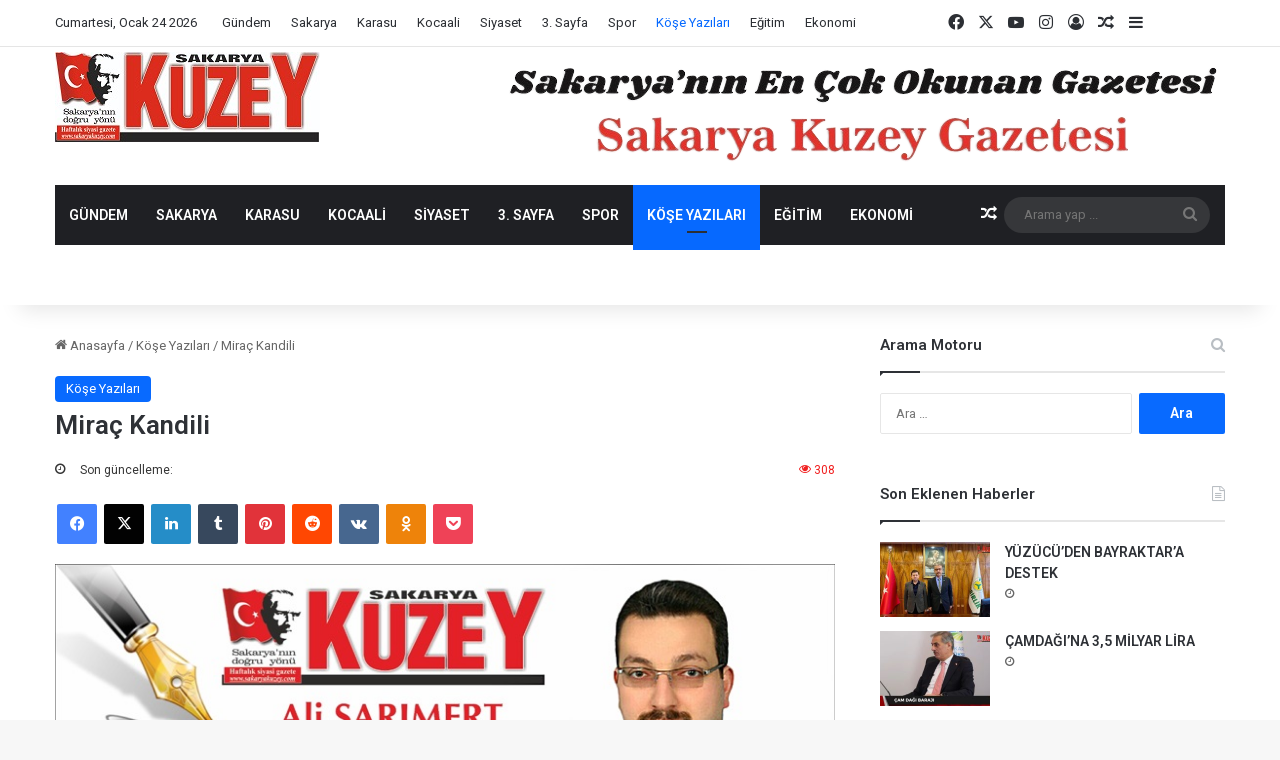

--- FILE ---
content_type: text/html; charset=UTF-8
request_url: https://www.sakaryakuzey.com/mirac-kandili/
body_size: 20447
content:
<!DOCTYPE html>
<html lang="tr" class="" data-skin="light">
<head>
	<meta charset="UTF-8" />
	<link rel="profile" href="https://gmpg.org/xfn/11" />
	<title>Miraç Kandili  &#8211; Sakarya Kuzey</title>

<meta http-equiv='x-dns-prefetch-control' content='on'>
<link rel='dns-prefetch' href='//cdnjs.cloudflare.com' />
<link rel='dns-prefetch' href='//ajax.googleapis.com' />
<link rel='dns-prefetch' href='//fonts.googleapis.com' />
<link rel='dns-prefetch' href='//fonts.gstatic.com' />
<link rel='dns-prefetch' href='//s.gravatar.com' />
<link rel='dns-prefetch' href='//www.google-analytics.com' />
<link rel='preload' as='script' href='https://ajax.googleapis.com/ajax/libs/webfont/1/webfont.js'>
<meta name='robots' content='max-image-preview:large' />
	<style>img:is([sizes="auto" i], [sizes^="auto," i]) { contain-intrinsic-size: 3000px 1500px }</style>
	<link rel="alternate" type="application/rss+xml" title="Sakarya Kuzey &raquo; akışı" href="https://www.sakaryakuzey.com/feed/" />
<link rel="alternate" type="application/rss+xml" title="Sakarya Kuzey &raquo; yorum akışı" href="https://www.sakaryakuzey.com/comments/feed/" />

		<style type="text/css">
			:root{				
			--tie-preset-gradient-1: linear-gradient(135deg, rgba(6, 147, 227, 1) 0%, rgb(155, 81, 224) 100%);
			--tie-preset-gradient-2: linear-gradient(135deg, rgb(122, 220, 180) 0%, rgb(0, 208, 130) 100%);
			--tie-preset-gradient-3: linear-gradient(135deg, rgba(252, 185, 0, 1) 0%, rgba(255, 105, 0, 1) 100%);
			--tie-preset-gradient-4: linear-gradient(135deg, rgba(255, 105, 0, 1) 0%, rgb(207, 46, 46) 100%);
			--tie-preset-gradient-5: linear-gradient(135deg, rgb(238, 238, 238) 0%, rgb(169, 184, 195) 100%);
			--tie-preset-gradient-6: linear-gradient(135deg, rgb(74, 234, 220) 0%, rgb(151, 120, 209) 20%, rgb(207, 42, 186) 40%, rgb(238, 44, 130) 60%, rgb(251, 105, 98) 80%, rgb(254, 248, 76) 100%);
			--tie-preset-gradient-7: linear-gradient(135deg, rgb(255, 206, 236) 0%, rgb(152, 150, 240) 100%);
			--tie-preset-gradient-8: linear-gradient(135deg, rgb(254, 205, 165) 0%, rgb(254, 45, 45) 50%, rgb(107, 0, 62) 100%);
			--tie-preset-gradient-9: linear-gradient(135deg, rgb(255, 203, 112) 0%, rgb(199, 81, 192) 50%, rgb(65, 88, 208) 100%);
			--tie-preset-gradient-10: linear-gradient(135deg, rgb(255, 245, 203) 0%, rgb(182, 227, 212) 50%, rgb(51, 167, 181) 100%);
			--tie-preset-gradient-11: linear-gradient(135deg, rgb(202, 248, 128) 0%, rgb(113, 206, 126) 100%);
			--tie-preset-gradient-12: linear-gradient(135deg, rgb(2, 3, 129) 0%, rgb(40, 116, 252) 100%);
			--tie-preset-gradient-13: linear-gradient(135deg, #4D34FA, #ad34fa);
			--tie-preset-gradient-14: linear-gradient(135deg, #0057FF, #31B5FF);
			--tie-preset-gradient-15: linear-gradient(135deg, #FF007A, #FF81BD);
			--tie-preset-gradient-16: linear-gradient(135deg, #14111E, #4B4462);
			--tie-preset-gradient-17: linear-gradient(135deg, #F32758, #FFC581);

			
					--main-nav-background: #1f2024;
					--main-nav-secondry-background: rgba(0,0,0,0.2);
					--main-nav-primary-color: #0088ff;
					--main-nav-contrast-primary-color: #FFFFFF;
					--main-nav-text-color: #FFFFFF;
					--main-nav-secondry-text-color: rgba(225,255,255,0.5);
					--main-nav-main-border-color: rgba(255,255,255,0.07);
					--main-nav-secondry-border-color: rgba(255,255,255,0.04);
				
			}
		</style>
	<meta name="viewport" content="width=device-width, initial-scale=1.0" /><script type="text/javascript">
/* <![CDATA[ */
window._wpemojiSettings = {"baseUrl":"https:\/\/s.w.org\/images\/core\/emoji\/15.0.3\/72x72\/","ext":".png","svgUrl":"https:\/\/s.w.org\/images\/core\/emoji\/15.0.3\/svg\/","svgExt":".svg","source":{"concatemoji":"https:\/\/www.sakaryakuzey.com\/wp-includes\/js\/wp-emoji-release.min.js?ver=ce229162200ddf9e5c8883bd5df9c81a"}};
/*! This file is auto-generated */
!function(i,n){var o,s,e;function c(e){try{var t={supportTests:e,timestamp:(new Date).valueOf()};sessionStorage.setItem(o,JSON.stringify(t))}catch(e){}}function p(e,t,n){e.clearRect(0,0,e.canvas.width,e.canvas.height),e.fillText(t,0,0);var t=new Uint32Array(e.getImageData(0,0,e.canvas.width,e.canvas.height).data),r=(e.clearRect(0,0,e.canvas.width,e.canvas.height),e.fillText(n,0,0),new Uint32Array(e.getImageData(0,0,e.canvas.width,e.canvas.height).data));return t.every(function(e,t){return e===r[t]})}function u(e,t,n){switch(t){case"flag":return n(e,"\ud83c\udff3\ufe0f\u200d\u26a7\ufe0f","\ud83c\udff3\ufe0f\u200b\u26a7\ufe0f")?!1:!n(e,"\ud83c\uddfa\ud83c\uddf3","\ud83c\uddfa\u200b\ud83c\uddf3")&&!n(e,"\ud83c\udff4\udb40\udc67\udb40\udc62\udb40\udc65\udb40\udc6e\udb40\udc67\udb40\udc7f","\ud83c\udff4\u200b\udb40\udc67\u200b\udb40\udc62\u200b\udb40\udc65\u200b\udb40\udc6e\u200b\udb40\udc67\u200b\udb40\udc7f");case"emoji":return!n(e,"\ud83d\udc26\u200d\u2b1b","\ud83d\udc26\u200b\u2b1b")}return!1}function f(e,t,n){var r="undefined"!=typeof WorkerGlobalScope&&self instanceof WorkerGlobalScope?new OffscreenCanvas(300,150):i.createElement("canvas"),a=r.getContext("2d",{willReadFrequently:!0}),o=(a.textBaseline="top",a.font="600 32px Arial",{});return e.forEach(function(e){o[e]=t(a,e,n)}),o}function t(e){var t=i.createElement("script");t.src=e,t.defer=!0,i.head.appendChild(t)}"undefined"!=typeof Promise&&(o="wpEmojiSettingsSupports",s=["flag","emoji"],n.supports={everything:!0,everythingExceptFlag:!0},e=new Promise(function(e){i.addEventListener("DOMContentLoaded",e,{once:!0})}),new Promise(function(t){var n=function(){try{var e=JSON.parse(sessionStorage.getItem(o));if("object"==typeof e&&"number"==typeof e.timestamp&&(new Date).valueOf()<e.timestamp+604800&&"object"==typeof e.supportTests)return e.supportTests}catch(e){}return null}();if(!n){if("undefined"!=typeof Worker&&"undefined"!=typeof OffscreenCanvas&&"undefined"!=typeof URL&&URL.createObjectURL&&"undefined"!=typeof Blob)try{var e="postMessage("+f.toString()+"("+[JSON.stringify(s),u.toString(),p.toString()].join(",")+"));",r=new Blob([e],{type:"text/javascript"}),a=new Worker(URL.createObjectURL(r),{name:"wpTestEmojiSupports"});return void(a.onmessage=function(e){c(n=e.data),a.terminate(),t(n)})}catch(e){}c(n=f(s,u,p))}t(n)}).then(function(e){for(var t in e)n.supports[t]=e[t],n.supports.everything=n.supports.everything&&n.supports[t],"flag"!==t&&(n.supports.everythingExceptFlag=n.supports.everythingExceptFlag&&n.supports[t]);n.supports.everythingExceptFlag=n.supports.everythingExceptFlag&&!n.supports.flag,n.DOMReady=!1,n.readyCallback=function(){n.DOMReady=!0}}).then(function(){return e}).then(function(){var e;n.supports.everything||(n.readyCallback(),(e=n.source||{}).concatemoji?t(e.concatemoji):e.wpemoji&&e.twemoji&&(t(e.twemoji),t(e.wpemoji)))}))}((window,document),window._wpemojiSettings);
/* ]]> */
</script>
<style id='wp-emoji-styles-inline-css' type='text/css'>

	img.wp-smiley, img.emoji {
		display: inline !important;
		border: none !important;
		box-shadow: none !important;
		height: 1em !important;
		width: 1em !important;
		margin: 0 0.07em !important;
		vertical-align: -0.1em !important;
		background: none !important;
		padding: 0 !important;
	}
</style>
<link rel='stylesheet' id='wp-components-css' href='https://www.sakaryakuzey.com/wp-includes/css/dist/components/style.min.css?ver=ce229162200ddf9e5c8883bd5df9c81a' type='text/css' media='all' />
<link rel='stylesheet' id='wp-preferences-css' href='https://www.sakaryakuzey.com/wp-includes/css/dist/preferences/style.min.css?ver=ce229162200ddf9e5c8883bd5df9c81a' type='text/css' media='all' />
<link rel='stylesheet' id='wp-block-editor-css' href='https://www.sakaryakuzey.com/wp-includes/css/dist/block-editor/style.min.css?ver=ce229162200ddf9e5c8883bd5df9c81a' type='text/css' media='all' />
<link rel='stylesheet' id='popup-maker-block-library-style-css' href='https://www.sakaryakuzey.com/wp-content/plugins/popup-maker/dist/packages/block-library-style.css?ver=dbea705cfafe089d65f1' type='text/css' media='all' />
<style id='global-styles-inline-css' type='text/css'>
:root{--wp--preset--aspect-ratio--square: 1;--wp--preset--aspect-ratio--4-3: 4/3;--wp--preset--aspect-ratio--3-4: 3/4;--wp--preset--aspect-ratio--3-2: 3/2;--wp--preset--aspect-ratio--2-3: 2/3;--wp--preset--aspect-ratio--16-9: 16/9;--wp--preset--aspect-ratio--9-16: 9/16;--wp--preset--color--black: #000000;--wp--preset--color--cyan-bluish-gray: #abb8c3;--wp--preset--color--white: #ffffff;--wp--preset--color--pale-pink: #f78da7;--wp--preset--color--vivid-red: #cf2e2e;--wp--preset--color--luminous-vivid-orange: #ff6900;--wp--preset--color--luminous-vivid-amber: #fcb900;--wp--preset--color--light-green-cyan: #7bdcb5;--wp--preset--color--vivid-green-cyan: #00d084;--wp--preset--color--pale-cyan-blue: #8ed1fc;--wp--preset--color--vivid-cyan-blue: #0693e3;--wp--preset--color--vivid-purple: #9b51e0;--wp--preset--color--global-color: #0088ff;--wp--preset--gradient--vivid-cyan-blue-to-vivid-purple: linear-gradient(135deg,rgba(6,147,227,1) 0%,rgb(155,81,224) 100%);--wp--preset--gradient--light-green-cyan-to-vivid-green-cyan: linear-gradient(135deg,rgb(122,220,180) 0%,rgb(0,208,130) 100%);--wp--preset--gradient--luminous-vivid-amber-to-luminous-vivid-orange: linear-gradient(135deg,rgba(252,185,0,1) 0%,rgba(255,105,0,1) 100%);--wp--preset--gradient--luminous-vivid-orange-to-vivid-red: linear-gradient(135deg,rgba(255,105,0,1) 0%,rgb(207,46,46) 100%);--wp--preset--gradient--very-light-gray-to-cyan-bluish-gray: linear-gradient(135deg,rgb(238,238,238) 0%,rgb(169,184,195) 100%);--wp--preset--gradient--cool-to-warm-spectrum: linear-gradient(135deg,rgb(74,234,220) 0%,rgb(151,120,209) 20%,rgb(207,42,186) 40%,rgb(238,44,130) 60%,rgb(251,105,98) 80%,rgb(254,248,76) 100%);--wp--preset--gradient--blush-light-purple: linear-gradient(135deg,rgb(255,206,236) 0%,rgb(152,150,240) 100%);--wp--preset--gradient--blush-bordeaux: linear-gradient(135deg,rgb(254,205,165) 0%,rgb(254,45,45) 50%,rgb(107,0,62) 100%);--wp--preset--gradient--luminous-dusk: linear-gradient(135deg,rgb(255,203,112) 0%,rgb(199,81,192) 50%,rgb(65,88,208) 100%);--wp--preset--gradient--pale-ocean: linear-gradient(135deg,rgb(255,245,203) 0%,rgb(182,227,212) 50%,rgb(51,167,181) 100%);--wp--preset--gradient--electric-grass: linear-gradient(135deg,rgb(202,248,128) 0%,rgb(113,206,126) 100%);--wp--preset--gradient--midnight: linear-gradient(135deg,rgb(2,3,129) 0%,rgb(40,116,252) 100%);--wp--preset--font-size--small: 13px;--wp--preset--font-size--medium: 20px;--wp--preset--font-size--large: 36px;--wp--preset--font-size--x-large: 42px;--wp--preset--spacing--20: 0.44rem;--wp--preset--spacing--30: 0.67rem;--wp--preset--spacing--40: 1rem;--wp--preset--spacing--50: 1.5rem;--wp--preset--spacing--60: 2.25rem;--wp--preset--spacing--70: 3.38rem;--wp--preset--spacing--80: 5.06rem;--wp--preset--shadow--natural: 6px 6px 9px rgba(0, 0, 0, 0.2);--wp--preset--shadow--deep: 12px 12px 50px rgba(0, 0, 0, 0.4);--wp--preset--shadow--sharp: 6px 6px 0px rgba(0, 0, 0, 0.2);--wp--preset--shadow--outlined: 6px 6px 0px -3px rgba(255, 255, 255, 1), 6px 6px rgba(0, 0, 0, 1);--wp--preset--shadow--crisp: 6px 6px 0px rgba(0, 0, 0, 1);}:where(.is-layout-flex){gap: 0.5em;}:where(.is-layout-grid){gap: 0.5em;}body .is-layout-flex{display: flex;}.is-layout-flex{flex-wrap: wrap;align-items: center;}.is-layout-flex > :is(*, div){margin: 0;}body .is-layout-grid{display: grid;}.is-layout-grid > :is(*, div){margin: 0;}:where(.wp-block-columns.is-layout-flex){gap: 2em;}:where(.wp-block-columns.is-layout-grid){gap: 2em;}:where(.wp-block-post-template.is-layout-flex){gap: 1.25em;}:where(.wp-block-post-template.is-layout-grid){gap: 1.25em;}.has-black-color{color: var(--wp--preset--color--black) !important;}.has-cyan-bluish-gray-color{color: var(--wp--preset--color--cyan-bluish-gray) !important;}.has-white-color{color: var(--wp--preset--color--white) !important;}.has-pale-pink-color{color: var(--wp--preset--color--pale-pink) !important;}.has-vivid-red-color{color: var(--wp--preset--color--vivid-red) !important;}.has-luminous-vivid-orange-color{color: var(--wp--preset--color--luminous-vivid-orange) !important;}.has-luminous-vivid-amber-color{color: var(--wp--preset--color--luminous-vivid-amber) !important;}.has-light-green-cyan-color{color: var(--wp--preset--color--light-green-cyan) !important;}.has-vivid-green-cyan-color{color: var(--wp--preset--color--vivid-green-cyan) !important;}.has-pale-cyan-blue-color{color: var(--wp--preset--color--pale-cyan-blue) !important;}.has-vivid-cyan-blue-color{color: var(--wp--preset--color--vivid-cyan-blue) !important;}.has-vivid-purple-color{color: var(--wp--preset--color--vivid-purple) !important;}.has-black-background-color{background-color: var(--wp--preset--color--black) !important;}.has-cyan-bluish-gray-background-color{background-color: var(--wp--preset--color--cyan-bluish-gray) !important;}.has-white-background-color{background-color: var(--wp--preset--color--white) !important;}.has-pale-pink-background-color{background-color: var(--wp--preset--color--pale-pink) !important;}.has-vivid-red-background-color{background-color: var(--wp--preset--color--vivid-red) !important;}.has-luminous-vivid-orange-background-color{background-color: var(--wp--preset--color--luminous-vivid-orange) !important;}.has-luminous-vivid-amber-background-color{background-color: var(--wp--preset--color--luminous-vivid-amber) !important;}.has-light-green-cyan-background-color{background-color: var(--wp--preset--color--light-green-cyan) !important;}.has-vivid-green-cyan-background-color{background-color: var(--wp--preset--color--vivid-green-cyan) !important;}.has-pale-cyan-blue-background-color{background-color: var(--wp--preset--color--pale-cyan-blue) !important;}.has-vivid-cyan-blue-background-color{background-color: var(--wp--preset--color--vivid-cyan-blue) !important;}.has-vivid-purple-background-color{background-color: var(--wp--preset--color--vivid-purple) !important;}.has-black-border-color{border-color: var(--wp--preset--color--black) !important;}.has-cyan-bluish-gray-border-color{border-color: var(--wp--preset--color--cyan-bluish-gray) !important;}.has-white-border-color{border-color: var(--wp--preset--color--white) !important;}.has-pale-pink-border-color{border-color: var(--wp--preset--color--pale-pink) !important;}.has-vivid-red-border-color{border-color: var(--wp--preset--color--vivid-red) !important;}.has-luminous-vivid-orange-border-color{border-color: var(--wp--preset--color--luminous-vivid-orange) !important;}.has-luminous-vivid-amber-border-color{border-color: var(--wp--preset--color--luminous-vivid-amber) !important;}.has-light-green-cyan-border-color{border-color: var(--wp--preset--color--light-green-cyan) !important;}.has-vivid-green-cyan-border-color{border-color: var(--wp--preset--color--vivid-green-cyan) !important;}.has-pale-cyan-blue-border-color{border-color: var(--wp--preset--color--pale-cyan-blue) !important;}.has-vivid-cyan-blue-border-color{border-color: var(--wp--preset--color--vivid-cyan-blue) !important;}.has-vivid-purple-border-color{border-color: var(--wp--preset--color--vivid-purple) !important;}.has-vivid-cyan-blue-to-vivid-purple-gradient-background{background: var(--wp--preset--gradient--vivid-cyan-blue-to-vivid-purple) !important;}.has-light-green-cyan-to-vivid-green-cyan-gradient-background{background: var(--wp--preset--gradient--light-green-cyan-to-vivid-green-cyan) !important;}.has-luminous-vivid-amber-to-luminous-vivid-orange-gradient-background{background: var(--wp--preset--gradient--luminous-vivid-amber-to-luminous-vivid-orange) !important;}.has-luminous-vivid-orange-to-vivid-red-gradient-background{background: var(--wp--preset--gradient--luminous-vivid-orange-to-vivid-red) !important;}.has-very-light-gray-to-cyan-bluish-gray-gradient-background{background: var(--wp--preset--gradient--very-light-gray-to-cyan-bluish-gray) !important;}.has-cool-to-warm-spectrum-gradient-background{background: var(--wp--preset--gradient--cool-to-warm-spectrum) !important;}.has-blush-light-purple-gradient-background{background: var(--wp--preset--gradient--blush-light-purple) !important;}.has-blush-bordeaux-gradient-background{background: var(--wp--preset--gradient--blush-bordeaux) !important;}.has-luminous-dusk-gradient-background{background: var(--wp--preset--gradient--luminous-dusk) !important;}.has-pale-ocean-gradient-background{background: var(--wp--preset--gradient--pale-ocean) !important;}.has-electric-grass-gradient-background{background: var(--wp--preset--gradient--electric-grass) !important;}.has-midnight-gradient-background{background: var(--wp--preset--gradient--midnight) !important;}.has-small-font-size{font-size: var(--wp--preset--font-size--small) !important;}.has-medium-font-size{font-size: var(--wp--preset--font-size--medium) !important;}.has-large-font-size{font-size: var(--wp--preset--font-size--large) !important;}.has-x-large-font-size{font-size: var(--wp--preset--font-size--x-large) !important;}
:where(.wp-block-post-template.is-layout-flex){gap: 1.25em;}:where(.wp-block-post-template.is-layout-grid){gap: 1.25em;}
:where(.wp-block-columns.is-layout-flex){gap: 2em;}:where(.wp-block-columns.is-layout-grid){gap: 2em;}
:root :where(.wp-block-pullquote){font-size: 1.5em;line-height: 1.6;}
</style>
<link rel='stylesheet' id='poll-maker-ays-css' href='https://www.sakaryakuzey.com/wp-content/plugins/poll-maker/public/css/poll-maker-ays-public.css?ver=31.4.3' type='text/css' media='all' />
<link rel='stylesheet' id='responsive-slide-css-css' href='https://www.sakaryakuzey.com/wp-content/plugins/responsive-slide/assets/responsive-slide.css?ver=1616060736' type='text/css' media='all' />
<link rel='stylesheet' id='tie-css-base-css' href='https://www.sakaryakuzey.com/wp-content/themes/jannah/assets/css/base.min.css?ver=7.3.9' type='text/css' media='all' />
<link rel='stylesheet' id='tie-css-styles-css' href='https://www.sakaryakuzey.com/wp-content/themes/jannah/assets/css/style.min.css?ver=7.3.9' type='text/css' media='all' />
<link rel='stylesheet' id='tie-css-widgets-css' href='https://www.sakaryakuzey.com/wp-content/themes/jannah/assets/css/widgets.min.css?ver=7.3.9' type='text/css' media='all' />
<link rel='stylesheet' id='tie-css-helpers-css' href='https://www.sakaryakuzey.com/wp-content/themes/jannah/assets/css/helpers.min.css?ver=7.3.9' type='text/css' media='all' />
<link rel='stylesheet' id='tie-fontawesome5-css' href='https://www.sakaryakuzey.com/wp-content/themes/jannah/assets/css/fontawesome.css?ver=7.3.9' type='text/css' media='all' />
<link rel='stylesheet' id='tie-css-ilightbox-css' href='https://www.sakaryakuzey.com/wp-content/themes/jannah/assets/ilightbox/dark-skin/skin.css?ver=7.3.9' type='text/css' media='all' />
<link rel='stylesheet' id='tie-css-shortcodes-css' href='https://www.sakaryakuzey.com/wp-content/themes/jannah/assets/css/plugins/shortcodes.min.css?ver=7.3.9' type='text/css' media='all' />
<link rel='stylesheet' id='tie-css-single-css' href='https://www.sakaryakuzey.com/wp-content/themes/jannah/assets/css/single.min.css?ver=7.3.9' type='text/css' media='all' />
<link rel='stylesheet' id='tie-css-print-css' href='https://www.sakaryakuzey.com/wp-content/themes/jannah/assets/css/print.css?ver=7.3.9' type='text/css' media='print' />
<link rel='stylesheet' id='taqyeem-styles-css' href='https://www.sakaryakuzey.com/wp-content/themes/jannah/assets/css/plugins/taqyeem.min.css?ver=7.3.9' type='text/css' media='all' />
<style id='taqyeem-styles-inline-css' type='text/css'>
.wf-active .logo-text,.wf-active h1,.wf-active h2,.wf-active h3,.wf-active h4,.wf-active h5,.wf-active h6,.wf-active .the-subtitle{font-family: 'Roboto';}#top-nav .top-menu > ul > li > a{}#top-nav{line-height: 3.5em}#main-nav .main-menu > ul > li > a{text-transform: uppercase;}.entry-header h1.entry-title{font-size: 26px;}h1.page-title{font-size: 20px;}#the-post .entry-content,#the-post .entry-content p{font-size: 17px;}#site-info{background-color: #23252f;}#background-stream-cover{background-image: url(https://www.sakaryakuzey.com/wp-content/uploads/2024/01/1146x626px.png);background-repeat: repeat;background-size: cover; background-attachment: fixed;background-position: center center;}.site-footer.dark-skin a:not(:hover){color: #cde2f4;}.tie-cat-8948,.tie-cat-item-8948 > span{background-color:#e67e22 !important;color:#FFFFFF !important;}.tie-cat-8948:after{border-top-color:#e67e22 !important;}.tie-cat-8948:hover{background-color:#c86004 !important;}.tie-cat-8948:hover:after{border-top-color:#c86004 !important;}.tie-cat-8952,.tie-cat-item-8952 > span{background-color:#2ecc71 !important;color:#FFFFFF !important;}.tie-cat-8952:after{border-top-color:#2ecc71 !important;}.tie-cat-8952:hover{background-color:#10ae53 !important;}.tie-cat-8952:hover:after{border-top-color:#10ae53 !important;}.tie-cat-8955,.tie-cat-item-8955 > span{background-color:#9b59b6 !important;color:#FFFFFF !important;}.tie-cat-8955:after{border-top-color:#9b59b6 !important;}.tie-cat-8955:hover{background-color:#7d3b98 !important;}.tie-cat-8955:hover:after{border-top-color:#7d3b98 !important;}.tie-cat-8957,.tie-cat-item-8957 > span{background-color:#34495e !important;color:#FFFFFF !important;}.tie-cat-8957:after{border-top-color:#34495e !important;}.tie-cat-8957:hover{background-color:#162b40 !important;}.tie-cat-8957:hover:after{border-top-color:#162b40 !important;}.tie-cat-8958,.tie-cat-item-8958 > span{background-color:#795548 !important;color:#FFFFFF !important;}.tie-cat-8958:after{border-top-color:#795548 !important;}.tie-cat-8958:hover{background-color:#5b372a !important;}.tie-cat-8958:hover:after{border-top-color:#5b372a !important;}.tie-cat-8960,.tie-cat-item-8960 > span{background-color:#4CAF50 !important;color:#FFFFFF !important;}.tie-cat-8960:after{border-top-color:#4CAF50 !important;}.tie-cat-8960:hover{background-color:#2e9132 !important;}.tie-cat-8960:hover:after{border-top-color:#2e9132 !important;}.meta-views.meta-item .tie-icon-fire:before{content: "\f06e" !important;}@media (max-width: 991px){#theme-header.has-normal-width-logo #logo img {width:280px !important;max-width:100% !important;height: auto !important;max-height: 200px !important;}}
</style>
<!--n2css--><!--n2js--><script type="text/javascript" src="https://www.sakaryakuzey.com/wp-includes/js/jquery/jquery.min.js?ver=3.7.1" id="jquery-core-js"></script>
<script type="text/javascript" src="https://www.sakaryakuzey.com/wp-includes/js/jquery/jquery-migrate.min.js?ver=3.4.1" id="jquery-migrate-js"></script>
<link rel="https://api.w.org/" href="https://www.sakaryakuzey.com/wp-json/" /><link rel="alternate" title="JSON" type="application/json" href="https://www.sakaryakuzey.com/wp-json/wp/v2/posts/2434" /><link rel="EditURI" type="application/rsd+xml" title="RSD" href="https://www.sakaryakuzey.com/xmlrpc.php?rsd" />
<link rel="canonical" href="https://www.sakaryakuzey.com/mirac-kandili/" />
<link rel="alternate" title="oEmbed (JSON)" type="application/json+oembed" href="https://www.sakaryakuzey.com/wp-json/oembed/1.0/embed?url=https%3A%2F%2Fwww.sakaryakuzey.com%2Fmirac-kandili%2F" />
<link rel="alternate" title="oEmbed (XML)" type="text/xml+oembed" href="https://www.sakaryakuzey.com/wp-json/oembed/1.0/embed?url=https%3A%2F%2Fwww.sakaryakuzey.com%2Fmirac-kandili%2F&#038;format=xml" />
<script type='text/javascript'>
/* <![CDATA[ */
var taqyeem = {"ajaxurl":"https://www.sakaryakuzey.com/wp-admin/admin-ajax.php" , "your_rating":"Your Rating:"};
/* ]]> */
</script>

<style>/* CSS added by WP Meta and Date Remover*/.entry-meta {display:none !important;}
	.home .entry-meta { display: none; }
	.entry-footer {display:none !important;}
	.home .entry-footer { display: none; }</style><!-- Analytics by WP Statistics - https://wp-statistics.com -->
 <meta name="description" content="&nbsp; Mübarek gecelerden bir tanesini daha idrak etmek üzereyiz. 10 Mart Çarşamba gecesi Miraç Kandili’dir.  Miraç, Rasulüllah (s.a.s.)’in, gecenin b" /><meta http-equiv="X-UA-Compatible" content="IE=edge">
<link rel="amphtml" href="https://www.sakaryakuzey.com/mirac-kandili/amp/">		<style type="text/css" id="wp-custom-css">
			.dkuywW{
	display:none !important
}		</style>
		</head>

<body data-rsssl=1 id="tie-body" class="post-template-default single single-post postid-2434 single-format-standard tie-no-js wrapper-has-shadow block-head-1 magazine2 is-thumb-overlay-disabled is-desktop is-header-layout-3 has-header-ad sidebar-right has-sidebar post-layout-1 narrow-title-narrow-media has-mobile-share hide_share_post_top hide_share_post_bottom hide_post_authorbio">



<div class="background-overlay">

	<div id="tie-container" class="site tie-container">

		
		<div id="tie-wrapper">

			
<header id="theme-header" class="theme-header header-layout-3 main-nav-dark main-nav-default-dark main-nav-below main-nav-boxed has-stream-item top-nav-active top-nav-light top-nav-default-light top-nav-above has-shadow has-normal-width-logo mobile-header-default">
	
<nav id="top-nav"  class="has-date-menu-components top-nav header-nav" aria-label="İkincil Menü">
	<div class="container">
		<div class="topbar-wrapper">

			
					<div class="topbar-today-date">
						Cumartesi, Ocak 24 2026					</div>
					
			<div class="tie-alignleft">
				<div class="top-menu header-menu"><ul id="menu-tielabs-secondry-menu" class="menu"><li id="menu-item-32348" class="menu-item menu-item-type-taxonomy menu-item-object-category menu-item-32348"><a href="https://www.sakaryakuzey.com/kategori/gundem/">Gündem</a></li>
<li id="menu-item-32353" class="menu-item menu-item-type-taxonomy menu-item-object-category menu-item-32353"><a href="https://www.sakaryakuzey.com/kategori/sakarya/">Sakarya</a></li>
<li id="menu-item-32346" class="menu-item menu-item-type-taxonomy menu-item-object-category menu-item-32346"><a href="https://www.sakaryakuzey.com/kategori/karasu/">Karasu</a></li>
<li id="menu-item-32351" class="menu-item menu-item-type-taxonomy menu-item-object-category menu-item-32351"><a href="https://www.sakaryakuzey.com/kategori/kocaali/">Kocaali</a></li>
<li id="menu-item-32349" class="menu-item menu-item-type-taxonomy menu-item-object-category menu-item-32349"><a href="https://www.sakaryakuzey.com/kategori/siyaset/">Siyaset</a></li>
<li id="menu-item-32354" class="menu-item menu-item-type-taxonomy menu-item-object-category menu-item-32354"><a href="https://www.sakaryakuzey.com/kategori/3-sayfa/">3. Sayfa</a></li>
<li id="menu-item-32350" class="menu-item menu-item-type-taxonomy menu-item-object-category menu-item-32350"><a href="https://www.sakaryakuzey.com/kategori/spor/">Spor</a></li>
<li id="menu-item-32347" class="menu-item menu-item-type-taxonomy menu-item-object-category current-post-ancestor current-menu-parent current-post-parent menu-item-32347 tie-current-menu"><a href="https://www.sakaryakuzey.com/kategori/koseyazilari/">Köşe Yazıları</a></li>
<li id="menu-item-32352" class="menu-item menu-item-type-taxonomy menu-item-object-category menu-item-32352"><a href="https://www.sakaryakuzey.com/kategori/egitm/">Eğitim</a></li>
<li id="menu-item-32355" class="menu-item menu-item-type-taxonomy menu-item-object-category menu-item-32355"><a href="https://www.sakaryakuzey.com/kategori/ekonomi/">Ekonomi</a></li>
</ul></div>			</div><!-- .tie-alignleft /-->

			<div class="tie-alignright">
				<ul class="components"> <li class="social-icons-item"><a class="social-link facebook-social-icon" rel="external noopener nofollow" target="_blank" href="https://www.facebook.com/SakaryaKuzey54"><span class="tie-social-icon tie-icon-facebook"></span><span class="screen-reader-text">Facebook</span></a></li><li class="social-icons-item"><a class="social-link twitter-social-icon" rel="external noopener nofollow" target="_blank" href="#"><span class="tie-social-icon tie-icon-twitter"></span><span class="screen-reader-text">X</span></a></li><li class="social-icons-item"><a class="social-link youtube-social-icon" rel="external noopener nofollow" target="_blank" href="#"><span class="tie-social-icon tie-icon-youtube"></span><span class="screen-reader-text">YouTube</span></a></li><li class="social-icons-item"><a class="social-link instagram-social-icon" rel="external noopener nofollow" target="_blank" href="https://www.instagram.com/sakaryakuzey"><span class="tie-social-icon tie-icon-instagram"></span><span class="screen-reader-text">Instagram</span></a></li> 
	
		<li class=" popup-login-icon menu-item custom-menu-link">
			<a href="#" class="lgoin-btn tie-popup-trigger">
				<span class="tie-icon-author" aria-hidden="true"></span>
				<span class="screen-reader-text">Kayıt Ol</span>			</a>
		</li>

				<li class="random-post-icon menu-item custom-menu-link">
		<a href="/mirac-kandili/?random-post=1" class="random-post" title="Rastgele Makale" rel="nofollow">
			<span class="tie-icon-random" aria-hidden="true"></span>
			<span class="screen-reader-text">Rastgele Makale</span>
		</a>
	</li>
		<li class="side-aside-nav-icon menu-item custom-menu-link">
		<a href="#">
			<span class="tie-icon-navicon" aria-hidden="true"></span>
			<span class="screen-reader-text">Kenar Bölmesi</span>
		</a>
	</li>
	</ul><!-- Components -->			</div><!-- .tie-alignright /-->

		</div><!-- .topbar-wrapper /-->
	</div><!-- .container /-->
</nav><!-- #top-nav /-->

<div class="container header-container">
	<div class="tie-row logo-row">

		
		<div class="logo-wrapper">
			<div class="tie-col-md-4 logo-container clearfix">
				<div id="mobile-header-components-area_1" class="mobile-header-components"><ul class="components"><li class="mobile-component_menu custom-menu-link"><a href="#" id="mobile-menu-icon" class=""><span class="tie-mobile-menu-icon nav-icon is-layout-1"></span><span class="screen-reader-text">Menü</span></a></li></ul></div>
		<div id="logo" class="image-logo" style="margin-top: 5px; margin-bottom: 1px;">

			
			<a title="Sakarya Kuzey - Son dakika haberleri" href="https://www.sakaryakuzey.com/">
				
				<picture class="tie-logo-default tie-logo-picture">
					<source class="tie-logo-source-default tie-logo-source" srcset="https://www.sakaryakuzey.com/wp-content/uploads/2021/03/Kuzey-logo.jpg" media="(max-width:991px)">
					<source class="tie-logo-source-default tie-logo-source" srcset="https://www.sakaryakuzey.com/wp-content/uploads/2021/03/Kuzey-logo.jpg">
					<img class="tie-logo-img-default tie-logo-img" src="https://www.sakaryakuzey.com/wp-content/uploads/2021/03/Kuzey-logo.jpg" alt="Sakarya Kuzey - Son dakika haberleri" width="265" height="90" style="max-height:90px; width: auto;" />
				</picture>
						</a>

			
		</div><!-- #logo /-->

		<div id="mobile-header-components-area_2" class="mobile-header-components"><ul class="components"><li class="mobile-component_search custom-menu-link">
				<a href="#" class="tie-search-trigger-mobile">
					<span class="tie-icon-search tie-search-icon" aria-hidden="true"></span>
					<span class="screen-reader-text">Arama yap ...</span>
				</a>
			</li> <li class="mobile-component_login custom-menu-link">
				<a href="#" class="lgoin-btn tie-popup-trigger">
					<span class="tie-icon-author" aria-hidden="true"></span>
					<span class="screen-reader-text">Kayıt Ol</span>
				</a>
			</li></ul></div>			</div><!-- .tie-col /-->
		</div><!-- .logo-wrapper /-->

		<div class="tie-col-md-8 stream-item stream-item-top-wrapper"><div class="stream-item-top">
					<a href="" title=""  rel="nofollow noopener">
						<img src="https://www.sakaryakuzey.com/wp-content/uploads/2023/06/kuzeybanner.png" alt="" width="728" height="91" />
					</a>
				</div></div><!-- .tie-col /-->
	</div><!-- .tie-row /-->
</div><!-- .container /-->

<div class="main-nav-wrapper">
	<nav id="main-nav" data-skin="search-in-main-nav" class="main-nav header-nav live-search-parent menu-style-default menu-style-solid-bg"  aria-label="Birincil Menü">
		<div class="container">

			<div class="main-menu-wrapper">

				
				<div id="menu-components-wrap">

					
					<div class="main-menu main-menu-wrap">
						<div id="main-nav-menu" class="main-menu header-menu"><ul id="menu-tielabs-secondry-menu-1" class="menu"><li class="menu-item menu-item-type-taxonomy menu-item-object-category menu-item-32348"><a href="https://www.sakaryakuzey.com/kategori/gundem/">Gündem</a></li>
<li class="menu-item menu-item-type-taxonomy menu-item-object-category menu-item-32353"><a href="https://www.sakaryakuzey.com/kategori/sakarya/">Sakarya</a></li>
<li class="menu-item menu-item-type-taxonomy menu-item-object-category menu-item-32346"><a href="https://www.sakaryakuzey.com/kategori/karasu/">Karasu</a></li>
<li class="menu-item menu-item-type-taxonomy menu-item-object-category menu-item-32351"><a href="https://www.sakaryakuzey.com/kategori/kocaali/">Kocaali</a></li>
<li class="menu-item menu-item-type-taxonomy menu-item-object-category menu-item-32349"><a href="https://www.sakaryakuzey.com/kategori/siyaset/">Siyaset</a></li>
<li class="menu-item menu-item-type-taxonomy menu-item-object-category menu-item-32354"><a href="https://www.sakaryakuzey.com/kategori/3-sayfa/">3. Sayfa</a></li>
<li class="menu-item menu-item-type-taxonomy menu-item-object-category menu-item-32350"><a href="https://www.sakaryakuzey.com/kategori/spor/">Spor</a></li>
<li class="menu-item menu-item-type-taxonomy menu-item-object-category current-post-ancestor current-menu-parent current-post-parent menu-item-32347 tie-current-menu"><a href="https://www.sakaryakuzey.com/kategori/koseyazilari/">Köşe Yazıları</a></li>
<li class="menu-item menu-item-type-taxonomy menu-item-object-category menu-item-32352"><a href="https://www.sakaryakuzey.com/kategori/egitm/">Eğitim</a></li>
<li class="menu-item menu-item-type-taxonomy menu-item-object-category menu-item-32355"><a href="https://www.sakaryakuzey.com/kategori/ekonomi/">Ekonomi</a></li>
</ul></div>					</div><!-- .main-menu /-->

					<ul class="components">	<li class="random-post-icon menu-item custom-menu-link">
		<a href="/mirac-kandili/?random-post=1" class="random-post" title="Rastgele Makale" rel="nofollow">
			<span class="tie-icon-random" aria-hidden="true"></span>
			<span class="screen-reader-text">Rastgele Makale</span>
		</a>
	</li>
				<li class="search-bar menu-item custom-menu-link" aria-label="Ara">
				<form method="get" id="search" action="https://www.sakaryakuzey.com/">
					<input id="search-input" class="is-ajax-search"  inputmode="search" type="text" name="s" title="Arama yap ..." placeholder="Arama yap ..." />
					<button id="search-submit" type="submit">
						<span class="tie-icon-search tie-search-icon" aria-hidden="true"></span>
						<span class="screen-reader-text">Arama yap ...</span>
					</button>
				</form>
			</li>
			</ul><!-- Components -->
				</div><!-- #menu-components-wrap /-->
			</div><!-- .main-menu-wrapper /-->
		</div><!-- .container /-->

			</nav><!-- #main-nav /-->
</div><!-- .main-nav-wrapper /-->

</header>

<div id="content" class="site-content container"><div id="main-content-row" class="tie-row main-content-row">

<div class="main-content tie-col-md-8 tie-col-xs-12" role="main">

	
	<article id="the-post" class="container-wrapper post-content tie-standard">

		
<header class="entry-header-outer">

	<nav id="breadcrumb"><a href="https://www.sakaryakuzey.com/"><span class="tie-icon-home" aria-hidden="true"></span> Anasayfa</a><em class="delimiter">/</em><a href="https://www.sakaryakuzey.com/kategori/koseyazilari/">Köşe Yazıları</a><em class="delimiter">/</em><span class="current">Miraç Kandili </span></nav><script type="application/ld+json">{"@context":"http:\/\/schema.org","@type":"BreadcrumbList","@id":"#Breadcrumb","itemListElement":[{"@type":"ListItem","position":1,"item":{"name":"Anasayfa","@id":"https:\/\/www.sakaryakuzey.com\/"}},{"@type":"ListItem","position":2,"item":{"name":"K\u00f6\u015fe Yaz\u0131lar\u0131","@id":"https:\/\/www.sakaryakuzey.com\/kategori\/koseyazilari\/"}}]}</script>
	<div class="entry-header">

		<span class="post-cat-wrap"><a class="post-cat tie-cat-74" href="https://www.sakaryakuzey.com/kategori/koseyazilari/">Köşe Yazıları</a></span>
		<h1 class="post-title entry-title">
			Miraç Kandili 		</h1>

		<div class="single-post-meta post-meta clearfix"><span class="date meta-item tie-icon"></span><span class="meta-item last-updated">Son güncelleme: </span><div class="tie-alignright"><span class="meta-views meta-item very-hot"><span class="tie-icon-fire" aria-hidden="true"></span> 308 </span></div></div><!-- .post-meta -->	</div><!-- .entry-header /-->

	
	
</header><!-- .entry-header-outer /-->



		<div id="share-buttons-top" class="share-buttons share-buttons-top">
			<div class="share-links  icons-only">
				
				<a href="https://www.facebook.com/sharer.php?u=https://www.sakaryakuzey.com/mirac-kandili/" rel="external noopener nofollow" title="Facebook" target="_blank" class="facebook-share-btn " data-raw="https://www.facebook.com/sharer.php?u={post_link}">
					<span class="share-btn-icon tie-icon-facebook"></span> <span class="screen-reader-text">Facebook</span>
				</a>
				<a href="https://twitter.com/intent/tweet?text=Mira%C3%A7%20Kandili%C2%A0&#038;url=https://www.sakaryakuzey.com/mirac-kandili/" rel="external noopener nofollow" title="X" target="_blank" class="twitter-share-btn " data-raw="https://twitter.com/intent/tweet?text={post_title}&amp;url={post_link}">
					<span class="share-btn-icon tie-icon-twitter"></span> <span class="screen-reader-text">X</span>
				</a>
				<a href="https://www.linkedin.com/shareArticle?mini=true&#038;url=https://www.sakaryakuzey.com/mirac-kandili/&#038;title=Mira%C3%A7%20Kandili%C2%A0" rel="external noopener nofollow" title="LinkedIn" target="_blank" class="linkedin-share-btn " data-raw="https://www.linkedin.com/shareArticle?mini=true&amp;url={post_full_link}&amp;title={post_title}">
					<span class="share-btn-icon tie-icon-linkedin"></span> <span class="screen-reader-text">LinkedIn</span>
				</a>
				<a href="https://www.tumblr.com/share/link?url=https://www.sakaryakuzey.com/mirac-kandili/&#038;name=Mira%C3%A7%20Kandili%C2%A0" rel="external noopener nofollow" title="Tumblr" target="_blank" class="tumblr-share-btn " data-raw="https://www.tumblr.com/share/link?url={post_link}&amp;name={post_title}">
					<span class="share-btn-icon tie-icon-tumblr"></span> <span class="screen-reader-text">Tumblr</span>
				</a>
				<a href="https://pinterest.com/pin/create/button/?url=https://www.sakaryakuzey.com/mirac-kandili/&#038;description=Mira%C3%A7%20Kandili%C2%A0&#038;media=https://www.sakaryakuzey.com/wp-content/uploads/2021/03/Ali-Sarimert-SITE.jpg" rel="external noopener nofollow" title="Pinterest" target="_blank" class="pinterest-share-btn " data-raw="https://pinterest.com/pin/create/button/?url={post_link}&amp;description={post_title}&amp;media={post_img}">
					<span class="share-btn-icon tie-icon-pinterest"></span> <span class="screen-reader-text">Pinterest</span>
				</a>
				<a href="https://reddit.com/submit?url=https://www.sakaryakuzey.com/mirac-kandili/&#038;title=Mira%C3%A7%20Kandili%C2%A0" rel="external noopener nofollow" title="Reddit" target="_blank" class="reddit-share-btn " data-raw="https://reddit.com/submit?url={post_link}&amp;title={post_title}">
					<span class="share-btn-icon tie-icon-reddit"></span> <span class="screen-reader-text">Reddit</span>
				</a>
				<a href="https://vk.com/share.php?url=https://www.sakaryakuzey.com/mirac-kandili/" rel="external noopener nofollow" title="VKontakte" target="_blank" class="vk-share-btn " data-raw="https://vk.com/share.php?url={post_link}">
					<span class="share-btn-icon tie-icon-vk"></span> <span class="screen-reader-text">VKontakte</span>
				</a>
				<a href="https://connect.ok.ru/dk?st.cmd=WidgetSharePreview&#038;st.shareUrl=https://www.sakaryakuzey.com/mirac-kandili/&#038;description=Mira%C3%A7%20Kandili%C2%A0&#038;media=https://www.sakaryakuzey.com/wp-content/uploads/2021/03/Ali-Sarimert-SITE.jpg" rel="external noopener nofollow" title="Odnoklassniki" target="_blank" class="odnoklassniki-share-btn " data-raw="https://connect.ok.ru/dk?st.cmd=WidgetSharePreview&st.shareUrl={post_link}&amp;description={post_title}&amp;media={post_img}">
					<span class="share-btn-icon tie-icon-odnoklassniki"></span> <span class="screen-reader-text">Odnoklassniki</span>
				</a>
				<a href="https://getpocket.com/save?title=Mira%C3%A7%20Kandili%C2%A0&#038;url=https://www.sakaryakuzey.com/mirac-kandili/" rel="external noopener nofollow" title="Pocket" target="_blank" class="pocket-share-btn " data-raw="https://getpocket.com/save?title={post_title}&amp;url={post_link}">
					<span class="share-btn-icon tie-icon-get-pocket"></span> <span class="screen-reader-text">Pocket</span>
				</a>			</div><!-- .share-links /-->
		</div><!-- .share-buttons /-->

		<div  class="featured-area"><div class="featured-area-inner"><figure class="single-featured-image"><img width="780" height="373" src="https://www.sakaryakuzey.com/wp-content/uploads/2021/03/Ali-Sarimert-SITE.jpg" class="attachment-jannah-image-post size-jannah-image-post wp-post-image" alt="" data-main-img="1" decoding="async" fetchpriority="high" srcset="https://www.sakaryakuzey.com/wp-content/uploads/2021/03/Ali-Sarimert-SITE.jpg 800w, https://www.sakaryakuzey.com/wp-content/uploads/2021/03/Ali-Sarimert-SITE-300x144.jpg 300w, https://www.sakaryakuzey.com/wp-content/uploads/2021/03/Ali-Sarimert-SITE-768x368.jpg 768w" sizes="(max-width: 780px) 100vw, 780px" /></figure></div></div>
		<div class="entry-content entry clearfix">

			<div class="stream-item stream-item-above-post-content"></div>
			<p>&nbsp;</p>
<p>Mübarek gecelerden bir tanesini daha idrak etmek üzereyiz. 10 Mart Çarşamba gecesi Miraç Kandili’dir.  Miraç, Rasulüllah (s.a.s.)’in, gecenin bir kısmında Mekke-i Mükerreme’deki Mescid-i Haramdan, Kudüs’teki Mescid-i Aksay&#8217;a ve oradan da göklere seyahat ettirildiği mübarek bir gecedir. Bu büyük yolculuğa Kur’an-ı Kerim’de “Isra” adı verilir ki, gece yürüyüşü manasına gelmektedir. Nitekim Cenab-ı Hak Isra Suresi’nin ilk ayet-i kerimesinde mealen: “Kulu Muhammed’i bir gece Mescid-i Haramdan kendisine bir kısım ayetlerimizi göstermek için, çevresini mübarek kıldığımız Mescidi-Aksay&#8217;a götüren Allah’ın şanı yücedir. Doğrusu gerçek anlamda işitir ve görür” diye buyurmuştur. Isra ve Miraç, Yüce Mevla’mızın zaman, mekan ve vasıta kayıtlarını ortadan kaldırarak, Habib’ini manevi huzuruna kabul edip, nice emir ve hikmetleri vahyi buyurduğu muazzam bir tecelli gecesidir. Sevgili Peygamberimiz (s.a.s.) için pek büyük şan ve şereflerle dolu olan Miraç mucizesi, biz Müslümanlar için de ilahi rahmet ve lütuflarla dopdoludur. Miraç hadisesinin biz Müslümanlar için en önemli sonuçlarından biri, hiç şüphe yok ki dinimizin direği mesabesinde olan ve o gece farz kılınmış bulunan beş vakit namazdır. Beş vakit namaz bize bir Miraç hediyesidir. Onun içindir ki namaz mü&#8217;minin miracı olmuştur. Nasıl ki Hatemül Enbiya Hz. Muhammed Mustafa (s.a.s.) Miraç’ta her türlü vasıtadan arınmış olarak Allah’ın lütfuna, tecellisine mazhar olduysa, mümin de namaz esnasında doğrudan doğruya vasıtasız olarak Rabbinin manevi huzurunda el bağlamaktadır. Eğer mümin, günde beş vakit namazını dikkatle ve huşu içinde eda edecek olursa, kıldığı namaz onun için bir miraçtır. Hakk’a ulaşmaktır, gerçeği yaşamaktır.</p>
<p>Miraç’ta Efendimiz (s.a.s.)’e vahiy edilen ilahi prensiplerin bir kısmı Isra Suresi’nde şöyle beyan edilmektedir:</p>
<p>“-Allah’a şirk koşmayın.</p>
<p>-Ana-babaya iyilikte bulunun, saygıda kusur etmeyin.</p>
<p>-Akrabaya, fakir ve kimsesizlere, yolda kalmışlara haklarını verin.</p>
<p>-Toplumu temelinden sarsan zinaya yaklaşmayın.</p><div class="stream-item stream-item-in-post stream-item-inline-post aligncenter"></div>
<p>-Haksız olarak adam öldürmeyin, cana kıymayın.</p>
<p>-Ölçüyü ve tartıyı tam yapın, doğru terazi ile tartın.</p>
<p>-Bilmediğiniz şeyin ardına takılmayın. Çünkü kulak, göz, kalp… Bu azaların hepsi sorumlu tutulacaklardır. Görüldüğü üzere bu gece, birçok kötü alışkanlıkların kapı dışarı edileceği, geleceğe ait hayırlı nice fiillerin cesaretle ortaya konulacağı bir gecedir. Bu geceyi ihya ederken, bu gecede vahiy edilen ilahi gerçeklere, üstün nimetlere ve derin hikmetlere kulak vermeliyiz. Yalnız Yüce Mevla’ya kulluk etmeli, O’na hiçbir şeyi ortak koşmamalıyız. Bol bol namaz kılmalı, Kur’an okumalı Cenabı Hak’tan af ve mağfiret dilemeliyiz. Çoluk çocuğumuza bu gecenin mana ve önemini anlatmalı, ana babamızı ve büyüklerimizi ziyaret edip ellerini öpmeli ve dualarını almalıyız. Çevremizdeki yoksullara ve kimsesizlere yardım ellerimizi uzatmalıyız. Dostlarımızla tebrikleşmeli sevgi ve saygı duygularımızı perçinlemeli, birlik ve beraberliğimizi güçlendirmeliyiz. Ebediyete göçmüş bulunanları da ihmal etmemeli rahmetle, mağfiretle anarak ruhlarını sevindirmeliyiz.  Göz ve gönül aydınlığı, zaman ve mekan berraklığı olan Miraç Kandilinizi tebrik eder, iki cihanda Cenab-ı Hak&#8217;tan saadetler niyaz ederim.</p>

			<div class="post-bottom-meta post-bottom-tags post-tags-modern"><div class="post-bottom-meta-title"><span class="tie-icon-tags" aria-hidden="true"></span> Etiketler</div><span class="tagcloud"><a href="https://www.sakaryakuzey.com/bilgi/ali/" rel="tag">ali</a> <a href="https://www.sakaryakuzey.com/bilgi/karasu/" rel="tag">karasu</a> <a href="https://www.sakaryakuzey.com/bilgi/karasu-haber/" rel="tag">Karasu Haber</a> <a href="https://www.sakaryakuzey.com/bilgi/karasu-haberleri/" rel="tag">karasu haberleri</a> <a href="https://www.sakaryakuzey.com/bilgi/kose/" rel="tag">köşe</a> <a href="https://www.sakaryakuzey.com/bilgi/sakaryakuzey/" rel="tag">sakaryakuzey</a> <a href="https://www.sakaryakuzey.com/bilgi/sarimert/" rel="tag">sarımert</a></span></div>
		</div><!-- .entry-content /-->

				<div id="post-extra-info">
			<div class="theiaStickySidebar">
				<div class="single-post-meta post-meta clearfix"><span class="date meta-item tie-icon"></span><span class="meta-item last-updated">Son güncelleme: </span><div class="tie-alignright"><span class="meta-views meta-item very-hot"><span class="tie-icon-fire" aria-hidden="true"></span> 308 </span></div></div><!-- .post-meta -->

		<div id="share-buttons-top" class="share-buttons share-buttons-top">
			<div class="share-links  icons-only">
				
				<a href="https://www.facebook.com/sharer.php?u=https://www.sakaryakuzey.com/mirac-kandili/" rel="external noopener nofollow" title="Facebook" target="_blank" class="facebook-share-btn " data-raw="https://www.facebook.com/sharer.php?u={post_link}">
					<span class="share-btn-icon tie-icon-facebook"></span> <span class="screen-reader-text">Facebook</span>
				</a>
				<a href="https://twitter.com/intent/tweet?text=Mira%C3%A7%20Kandili%C2%A0&#038;url=https://www.sakaryakuzey.com/mirac-kandili/" rel="external noopener nofollow" title="X" target="_blank" class="twitter-share-btn " data-raw="https://twitter.com/intent/tweet?text={post_title}&amp;url={post_link}">
					<span class="share-btn-icon tie-icon-twitter"></span> <span class="screen-reader-text">X</span>
				</a>
				<a href="https://www.linkedin.com/shareArticle?mini=true&#038;url=https://www.sakaryakuzey.com/mirac-kandili/&#038;title=Mira%C3%A7%20Kandili%C2%A0" rel="external noopener nofollow" title="LinkedIn" target="_blank" class="linkedin-share-btn " data-raw="https://www.linkedin.com/shareArticle?mini=true&amp;url={post_full_link}&amp;title={post_title}">
					<span class="share-btn-icon tie-icon-linkedin"></span> <span class="screen-reader-text">LinkedIn</span>
				</a>
				<a href="https://www.tumblr.com/share/link?url=https://www.sakaryakuzey.com/mirac-kandili/&#038;name=Mira%C3%A7%20Kandili%C2%A0" rel="external noopener nofollow" title="Tumblr" target="_blank" class="tumblr-share-btn " data-raw="https://www.tumblr.com/share/link?url={post_link}&amp;name={post_title}">
					<span class="share-btn-icon tie-icon-tumblr"></span> <span class="screen-reader-text">Tumblr</span>
				</a>
				<a href="https://pinterest.com/pin/create/button/?url=https://www.sakaryakuzey.com/mirac-kandili/&#038;description=Mira%C3%A7%20Kandili%C2%A0&#038;media=https://www.sakaryakuzey.com/wp-content/uploads/2021/03/Ali-Sarimert-SITE.jpg" rel="external noopener nofollow" title="Pinterest" target="_blank" class="pinterest-share-btn " data-raw="https://pinterest.com/pin/create/button/?url={post_link}&amp;description={post_title}&amp;media={post_img}">
					<span class="share-btn-icon tie-icon-pinterest"></span> <span class="screen-reader-text">Pinterest</span>
				</a>
				<a href="https://reddit.com/submit?url=https://www.sakaryakuzey.com/mirac-kandili/&#038;title=Mira%C3%A7%20Kandili%C2%A0" rel="external noopener nofollow" title="Reddit" target="_blank" class="reddit-share-btn " data-raw="https://reddit.com/submit?url={post_link}&amp;title={post_title}">
					<span class="share-btn-icon tie-icon-reddit"></span> <span class="screen-reader-text">Reddit</span>
				</a>
				<a href="https://vk.com/share.php?url=https://www.sakaryakuzey.com/mirac-kandili/" rel="external noopener nofollow" title="VKontakte" target="_blank" class="vk-share-btn " data-raw="https://vk.com/share.php?url={post_link}">
					<span class="share-btn-icon tie-icon-vk"></span> <span class="screen-reader-text">VKontakte</span>
				</a>
				<a href="https://connect.ok.ru/dk?st.cmd=WidgetSharePreview&#038;st.shareUrl=https://www.sakaryakuzey.com/mirac-kandili/&#038;description=Mira%C3%A7%20Kandili%C2%A0&#038;media=https://www.sakaryakuzey.com/wp-content/uploads/2021/03/Ali-Sarimert-SITE.jpg" rel="external noopener nofollow" title="Odnoklassniki" target="_blank" class="odnoklassniki-share-btn " data-raw="https://connect.ok.ru/dk?st.cmd=WidgetSharePreview&st.shareUrl={post_link}&amp;description={post_title}&amp;media={post_img}">
					<span class="share-btn-icon tie-icon-odnoklassniki"></span> <span class="screen-reader-text">Odnoklassniki</span>
				</a>
				<a href="https://getpocket.com/save?title=Mira%C3%A7%20Kandili%C2%A0&#038;url=https://www.sakaryakuzey.com/mirac-kandili/" rel="external noopener nofollow" title="Pocket" target="_blank" class="pocket-share-btn " data-raw="https://getpocket.com/save?title={post_title}&amp;url={post_link}">
					<span class="share-btn-icon tie-icon-get-pocket"></span> <span class="screen-reader-text">Pocket</span>
				</a>			</div><!-- .share-links /-->
		</div><!-- .share-buttons /-->

					</div>
		</div>

		<div class="clearfix"></div>
		<script id="tie-schema-json" type="application/ld+json">{"@context":"http:\/\/schema.org","@type":"Article","dateCreated":"2021-03-03T13:58:29+03:00","datePublished":"2021-03-03T13:58:29+03:00","dateModified":"2025-11-21T16:52:45+03:00","headline":"Mira\u00e7 Kandili\u00a0","name":"Mira\u00e7 Kandili\u00a0","keywords":"ali,karasu,Karasu Haber,karasu haberleri,k\u00f6\u015fe,sakaryakuzey,sar\u0131mert","url":"https:\/\/www.sakaryakuzey.com\/mirac-kandili\/","description":"&nbsp; M\u00fcbarek gecelerden bir tanesini daha idrak etmek \u00fczereyiz. 10 Mart \u00c7ar\u015famba gecesi Mira\u00e7 Kandili\u2019dir.\u00a0\u00a0Mira\u00e7, Rasul\u00fcllah (s.a.s.)\u2019in, gecenin bir k\u0131sm\u0131nda Mekke-i M\u00fckerreme\u2019deki Mescid-i Haramd","copyrightYear":false,"articleSection":"K\u00f6\u015fe Yaz\u0131lar\u0131","articleBody":"&nbsp;\r\n\r\nM\u00fcbarek gecelerden bir tanesini daha idrak etmek \u00fczereyiz. 10 Mart \u00c7ar\u015famba gecesi Mira\u00e7 Kandili\u2019dir.\u00a0\u00a0Mira\u00e7, Rasul\u00fcllah (s.a.s.)\u2019in, gecenin bir k\u0131sm\u0131nda Mekke-i M\u00fckerreme\u2019deki Mescid-i Haramdan, Kud\u00fcs\u2019teki Mescid-i Aksay'a ve oradan da g\u00f6klere seyahat ettirildi\u011fi m\u00fcbarek bir gecedir. Bu b\u00fcy\u00fck yolculu\u011fa Kur\u2019an-\u0131 Kerim\u2019de \u201cIsra\u201d ad\u0131 verilir ki, gece y\u00fcr\u00fcy\u00fc\u015f\u00fc manas\u0131na gelmektedir. Nitekim Cenab-\u0131 Hak Isra Suresi\u2019nin ilk ayet-i kerimesinde mealen: \u201cKulu Muhammed\u2019i bir gece Mescid-i Haramdan kendisine bir k\u0131s\u0131m ayetlerimizi g\u00f6stermek i\u00e7in, \u00e7evresini m\u00fcbarek k\u0131ld\u0131\u011f\u0131m\u0131z Mescidi-Aksay'a g\u00f6t\u00fcren Allah\u2019\u0131n \u015fan\u0131 y\u00fccedir. Do\u011frusu ger\u00e7ek anlamda i\u015fitir ve g\u00f6r\u00fcr\u201d diye buyurmu\u015ftur. Isra ve Mira\u00e7, Y\u00fcce Mevla\u2019m\u0131z\u0131n zaman, mekan ve vas\u0131ta kay\u0131tlar\u0131n\u0131 ortadan kald\u0131rarak, Habib\u2019ini manevi huzuruna kabul edip, nice emir ve hikmetleri vahyi buyurdu\u011fu muazzam bir tecelli gecesidir. Sevgili Peygamberimiz (s.a.s.) i\u00e7in pek b\u00fcy\u00fck \u015fan ve \u015fereflerle dolu olan Mira\u00e7 mucizesi, biz M\u00fcsl\u00fcmanlar i\u00e7in de ilahi rahmet ve l\u00fctuflarla dopdoludur. Mira\u00e7 hadisesinin biz M\u00fcsl\u00fcmanlar i\u00e7in en \u00f6nemli sonu\u00e7lar\u0131ndan biri, hi\u00e7 \u015f\u00fcphe yok ki dinimizin dire\u011fi mesabesinde olan ve o gece farz k\u0131l\u0131nm\u0131\u015f bulunan be\u015f vakit namazd\u0131r. Be\u015f vakit namaz bize bir Mira\u00e7 hediyesidir. Onun i\u00e7indir ki namaz m\u00fc'minin mirac\u0131 olmu\u015ftur. Nas\u0131l ki Hatem\u00fcl Enbiya Hz. Muhammed Mustafa (s.a.s.) Mira\u00e7\u2019ta her t\u00fcrl\u00fc vas\u0131tadan ar\u0131nm\u0131\u015f olarak Allah\u2019\u0131n l\u00fctfuna, tecellisine mazhar olduysa, m\u00fcmin de namaz esnas\u0131nda do\u011frudan do\u011fruya vas\u0131tas\u0131z olarak Rabbinin manevi huzurunda el ba\u011flamaktad\u0131r. E\u011fer m\u00fcmin, g\u00fcnde be\u015f vakit namaz\u0131n\u0131 dikkatle ve hu\u015fu i\u00e7inde eda edecek olursa, k\u0131ld\u0131\u011f\u0131 namaz onun i\u00e7in bir mira\u00e7t\u0131r. Hakk\u2019a ula\u015fmakt\u0131r, ger\u00e7e\u011fi ya\u015famakt\u0131r.\r\n\r\nMira\u00e7\u2019ta Efendimiz (s.a.s.)\u2019e vahiy edilen ilahi prensiplerin bir k\u0131sm\u0131 Isra Suresi\u2019nde \u015f\u00f6yle beyan edilmektedir:\r\n\r\n\u201c-Allah\u2019a \u015firk ko\u015fmay\u0131n.\r\n\r\n-Ana-babaya iyilikte bulunun, sayg\u0131da kusur etmeyin.\r\n\r\n-Akrabaya, fakir ve kimsesizlere, yolda kalm\u0131\u015flara haklar\u0131n\u0131 verin.\r\n\r\n-Toplumu temelinden sarsan zinaya yakla\u015fmay\u0131n.\r\n\r\n-Haks\u0131z olarak adam \u00f6ld\u00fcrmeyin, cana k\u0131ymay\u0131n.\r\n\r\n-\u00d6l\u00e7\u00fcy\u00fc ve tart\u0131y\u0131 tam yap\u0131n, do\u011fru terazi ile tart\u0131n.\r\n\r\n-Bilmedi\u011finiz \u015feyin ard\u0131na tak\u0131lmay\u0131n. \u00c7\u00fcnk\u00fc kulak, g\u00f6z, kalp\u2026 Bu azalar\u0131n hepsi sorumlu tutulacaklard\u0131r. G\u00f6r\u00fcld\u00fc\u011f\u00fc \u00fczere bu gece, bir\u00e7ok k\u00f6t\u00fc al\u0131\u015fkanl\u0131klar\u0131n kap\u0131 d\u0131\u015far\u0131 edilece\u011fi, gelece\u011fe ait hay\u0131rl\u0131 nice fiillerin cesaretle ortaya konulaca\u011f\u0131 bir gecedir. Bu geceyi ihya ederken, bu gecede vahiy edilen ilahi ger\u00e7eklere, \u00fcst\u00fcn nimetlere ve derin hikmetlere kulak vermeliyiz. Yaln\u0131z Y\u00fcce Mevla\u2019ya kulluk etmeli, O\u2019na hi\u00e7bir \u015feyi ortak ko\u015fmamal\u0131y\u0131z. Bol bol namaz k\u0131lmal\u0131, Kur\u2019an okumal\u0131 Cenab\u0131 Hak\u2019tan\u00a0af ve ma\u011ffiret dilemeliyiz. \u00c7oluk \u00e7ocu\u011fumuza bu gecenin mana ve \u00f6nemini anlatmal\u0131, ana babam\u0131z\u0131 ve b\u00fcy\u00fcklerimizi ziyaret edip ellerini \u00f6pmeli ve dualar\u0131n\u0131 almal\u0131y\u0131z. \u00c7evremizdeki yoksullara ve kimsesizlere yard\u0131m ellerimizi uzatmal\u0131y\u0131z. Dostlar\u0131m\u0131zla tebrikle\u015fmeli sevgi ve sayg\u0131 duygular\u0131m\u0131z\u0131 per\u00e7inlemeli, birlik ve beraberli\u011fimizi g\u00fc\u00e7lendirmeliyiz. Ebediyete g\u00f6\u00e7m\u00fc\u015f bulunanlar\u0131 da ihmal etmemeli rahmetle, ma\u011ffiretle anarak ruhlar\u0131n\u0131 sevindirmeliyiz.\u00a0\u00a0G\u00f6z ve g\u00f6n\u00fcl ayd\u0131nl\u0131\u011f\u0131, zaman ve mekan berrakl\u0131\u011f\u0131 olan Mira\u00e7 Kandilinizi tebrik eder, iki cihanda Cenab-\u0131 Hak'tan saadetler niyaz ederim.","publisher":{"@id":"#Publisher","@type":"Organization","name":"Sakarya Kuzey","logo":{"@type":"ImageObject","url":"https:\/\/www.sakaryakuzey.com\/wp-content\/uploads\/2021\/03\/Kuzey-logo.jpg"},"sameAs":["https:\/\/www.facebook.com\/SakaryaKuzey54","#","#","https:\/\/www.instagram.com\/sakaryakuzey"]},"sourceOrganization":{"@id":"#Publisher"},"copyrightHolder":{"@id":"#Publisher"},"mainEntityOfPage":{"@type":"WebPage","@id":"https:\/\/www.sakaryakuzey.com\/mirac-kandili\/","breadcrumb":{"@id":"#Breadcrumb"}},"author":{"@type":"Person","name":false,"url":"https:\/\/www.sakaryakuzey.com\/author\/sakaryakuzey\/"},"image":{"@type":"ImageObject","url":"https:\/\/www.sakaryakuzey.com\/wp-content\/uploads\/2021\/03\/Ali-Sarimert-SITE.jpg","width":1200,"height":383}}</script>

		<div id="share-buttons-bottom" class="share-buttons share-buttons-bottom">
			<div class="share-links  icons-only">
										<div class="share-title">
							<span class="tie-icon-share" aria-hidden="true"></span>
							<span> Paylaş</span>
						</div>
						
				<a href="https://www.facebook.com/sharer.php?u=https://www.sakaryakuzey.com/mirac-kandili/" rel="external noopener nofollow" title="Facebook" target="_blank" class="facebook-share-btn " data-raw="https://www.facebook.com/sharer.php?u={post_link}">
					<span class="share-btn-icon tie-icon-facebook"></span> <span class="screen-reader-text">Facebook</span>
				</a>
				<a href="https://twitter.com/intent/tweet?text=Mira%C3%A7%20Kandili%C2%A0&#038;url=https://www.sakaryakuzey.com/mirac-kandili/" rel="external noopener nofollow" title="X" target="_blank" class="twitter-share-btn " data-raw="https://twitter.com/intent/tweet?text={post_title}&amp;url={post_link}">
					<span class="share-btn-icon tie-icon-twitter"></span> <span class="screen-reader-text">X</span>
				</a>
				<a href="https://www.linkedin.com/shareArticle?mini=true&#038;url=https://www.sakaryakuzey.com/mirac-kandili/&#038;title=Mira%C3%A7%20Kandili%C2%A0" rel="external noopener nofollow" title="LinkedIn" target="_blank" class="linkedin-share-btn " data-raw="https://www.linkedin.com/shareArticle?mini=true&amp;url={post_full_link}&amp;title={post_title}">
					<span class="share-btn-icon tie-icon-linkedin"></span> <span class="screen-reader-text">LinkedIn</span>
				</a>
				<a href="https://www.tumblr.com/share/link?url=https://www.sakaryakuzey.com/mirac-kandili/&#038;name=Mira%C3%A7%20Kandili%C2%A0" rel="external noopener nofollow" title="Tumblr" target="_blank" class="tumblr-share-btn " data-raw="https://www.tumblr.com/share/link?url={post_link}&amp;name={post_title}">
					<span class="share-btn-icon tie-icon-tumblr"></span> <span class="screen-reader-text">Tumblr</span>
				</a>
				<a href="https://pinterest.com/pin/create/button/?url=https://www.sakaryakuzey.com/mirac-kandili/&#038;description=Mira%C3%A7%20Kandili%C2%A0&#038;media=https://www.sakaryakuzey.com/wp-content/uploads/2021/03/Ali-Sarimert-SITE.jpg" rel="external noopener nofollow" title="Pinterest" target="_blank" class="pinterest-share-btn " data-raw="https://pinterest.com/pin/create/button/?url={post_link}&amp;description={post_title}&amp;media={post_img}">
					<span class="share-btn-icon tie-icon-pinterest"></span> <span class="screen-reader-text">Pinterest</span>
				</a>
				<a href="https://reddit.com/submit?url=https://www.sakaryakuzey.com/mirac-kandili/&#038;title=Mira%C3%A7%20Kandili%C2%A0" rel="external noopener nofollow" title="Reddit" target="_blank" class="reddit-share-btn " data-raw="https://reddit.com/submit?url={post_link}&amp;title={post_title}">
					<span class="share-btn-icon tie-icon-reddit"></span> <span class="screen-reader-text">Reddit</span>
				</a>
				<a href="https://vk.com/share.php?url=https://www.sakaryakuzey.com/mirac-kandili/" rel="external noopener nofollow" title="VKontakte" target="_blank" class="vk-share-btn " data-raw="https://vk.com/share.php?url={post_link}">
					<span class="share-btn-icon tie-icon-vk"></span> <span class="screen-reader-text">VKontakte</span>
				</a>
				<a href="https://connect.ok.ru/dk?st.cmd=WidgetSharePreview&#038;st.shareUrl=https://www.sakaryakuzey.com/mirac-kandili/&#038;description=Mira%C3%A7%20Kandili%C2%A0&#038;media=https://www.sakaryakuzey.com/wp-content/uploads/2021/03/Ali-Sarimert-SITE.jpg" rel="external noopener nofollow" title="Odnoklassniki" target="_blank" class="odnoklassniki-share-btn " data-raw="https://connect.ok.ru/dk?st.cmd=WidgetSharePreview&st.shareUrl={post_link}&amp;description={post_title}&amp;media={post_img}">
					<span class="share-btn-icon tie-icon-odnoklassniki"></span> <span class="screen-reader-text">Odnoklassniki</span>
				</a>
				<a href="https://getpocket.com/save?title=Mira%C3%A7%20Kandili%C2%A0&#038;url=https://www.sakaryakuzey.com/mirac-kandili/" rel="external noopener nofollow" title="Pocket" target="_blank" class="pocket-share-btn " data-raw="https://getpocket.com/save?title={post_title}&amp;url={post_link}">
					<span class="share-btn-icon tie-icon-get-pocket"></span> <span class="screen-reader-text">Pocket</span>
				</a>
				<a href="mailto:?subject=Mira%C3%A7%20Kandili%C2%A0&#038;body=https://www.sakaryakuzey.com/mirac-kandili/" rel="external noopener nofollow" title="E-Posta ile paylaş" target="_blank" class="email-share-btn " data-raw="mailto:?subject={post_title}&amp;body={post_link}">
					<span class="share-btn-icon tie-icon-envelope"></span> <span class="screen-reader-text">E-Posta ile paylaş</span>
				</a>
				<a href="#" rel="external noopener nofollow" title="Yazdır" target="_blank" class="print-share-btn " data-raw="#">
					<span class="share-btn-icon tie-icon-print"></span> <span class="screen-reader-text">Yazdır</span>
				</a>			</div><!-- .share-links /-->
		</div><!-- .share-buttons /-->

		
	</article><!-- #the-post /-->

	
	<div class="post-components">

		<div class="prev-next-post-nav container-wrapper media-overlay">
			<div class="tie-col-xs-6 prev-post">
				<a href="https://www.sakaryakuzey.com/dunya-global-koy-oldu/" style="background-image: url(https://www.sakaryakuzey.com/wp-content/uploads/2021/03/MECLIS-KOCAALI-MART.jpeg)" class="post-thumb" rel="prev">
					<div class="post-thumb-overlay-wrap">
						<div class="post-thumb-overlay">
							<span class="tie-icon tie-media-icon"></span>
							<span class="screen-reader-text">Dünya global köy oldu</span>
						</div>
					</div>
				</a>

				<a href="https://www.sakaryakuzey.com/dunya-global-koy-oldu/" rel="prev">
					<h3 class="post-title">Dünya global köy oldu</h3>
				</a>
			</div>

			
			<div class="tie-col-xs-6 next-post">
				<a href="https://www.sakaryakuzey.com/kurudereye-istasyon-kurulacak/" style="background-image: url(https://www.sakaryakuzey.com/wp-content/uploads/2021/03/KURUDERE-SITE-MUAYENE.jpg)" class="post-thumb" rel="next">
					<div class="post-thumb-overlay-wrap">
						<div class="post-thumb-overlay">
							<span class="tie-icon tie-media-icon"></span>
							<span class="screen-reader-text">Kurudere’ye istasyon kurulacak</span>
						</div>
					</div>
				</a>

				<a href="https://www.sakaryakuzey.com/kurudereye-istasyon-kurulacak/" rel="next">
					<h3 class="post-title">Kurudere’ye istasyon kurulacak</h3>
				</a>
			</div>

			</div><!-- .prev-next-post-nav /-->
	

				<div id="related-posts" class="container-wrapper">

					<div class="mag-box-title the-global-title">
						<h3>İlgili Makaleler</h3>
					</div>

					<div class="related-posts-list">

					
							<div class="related-item tie-standard">

								
			<a aria-label="Hüdaverdi kıymet bilinmedi (2)" href="https://www.sakaryakuzey.com/hudaverdi-kiymet-bilinmedi-2/" class="post-thumb"><img width="390" height="220" src="https://www.sakaryakuzey.com/wp-content/uploads/2026/01/kose-yazisi-1280-x-720-piksel-5-1-390x220.jpg" class="attachment-jannah-image-large size-jannah-image-large wp-post-image" alt="" decoding="async" srcset="https://www.sakaryakuzey.com/wp-content/uploads/2026/01/kose-yazisi-1280-x-720-piksel-5-1-390x220.jpg 390w, https://www.sakaryakuzey.com/wp-content/uploads/2026/01/kose-yazisi-1280-x-720-piksel-5-1-300x169.jpg 300w, https://www.sakaryakuzey.com/wp-content/uploads/2026/01/kose-yazisi-1280-x-720-piksel-5-1-1024x576.jpg 1024w, https://www.sakaryakuzey.com/wp-content/uploads/2026/01/kose-yazisi-1280-x-720-piksel-5-1-768x432.jpg 768w, https://www.sakaryakuzey.com/wp-content/uploads/2026/01/kose-yazisi-1280-x-720-piksel-5-1.jpg 1280w" sizes="(max-width: 390px) 100vw, 390px" /></a>
								<h3 class="post-title"><a href="https://www.sakaryakuzey.com/hudaverdi-kiymet-bilinmedi-2/">Hüdaverdi kıymet bilinmedi (2)</a></h3>

								<div class="post-meta clearfix"><span class="date meta-item tie-icon"></span></div><!-- .post-meta -->							</div><!-- .related-item /-->

						
							<div class="related-item tie-standard">

								
			<a aria-label="Lokum tozu ve siyasi inciler…" href="https://www.sakaryakuzey.com/lokum-tozu-ve-siyasi-inciler/" class="post-thumb"><img width="390" height="220" src="https://www.sakaryakuzey.com/wp-content/uploads/2026/01/kose-yazisi-1280-x-720-piksel-4-2-390x220.jpg" class="attachment-jannah-image-large size-jannah-image-large wp-post-image" alt="" decoding="async" srcset="https://www.sakaryakuzey.com/wp-content/uploads/2026/01/kose-yazisi-1280-x-720-piksel-4-2-390x220.jpg 390w, https://www.sakaryakuzey.com/wp-content/uploads/2026/01/kose-yazisi-1280-x-720-piksel-4-2-300x169.jpg 300w, https://www.sakaryakuzey.com/wp-content/uploads/2026/01/kose-yazisi-1280-x-720-piksel-4-2-1024x576.jpg 1024w, https://www.sakaryakuzey.com/wp-content/uploads/2026/01/kose-yazisi-1280-x-720-piksel-4-2-768x432.jpg 768w, https://www.sakaryakuzey.com/wp-content/uploads/2026/01/kose-yazisi-1280-x-720-piksel-4-2.jpg 1280w" sizes="(max-width: 390px) 100vw, 390px" /></a>
								<h3 class="post-title"><a href="https://www.sakaryakuzey.com/lokum-tozu-ve-siyasi-inciler/">Lokum tozu ve siyasi inciler…</a></h3>

								<div class="post-meta clearfix"><span class="date meta-item tie-icon"></span></div><!-- .post-meta -->							</div><!-- .related-item /-->

						
							<div class="related-item tie-standard">

								
			<a aria-label="Yürek ister" href="https://www.sakaryakuzey.com/yurek-ister/" class="post-thumb"><img width="390" height="220" src="https://www.sakaryakuzey.com/wp-content/uploads/2026/01/kose-yazisi-1280-x-720-piksel-3-1-390x220.jpg" class="attachment-jannah-image-large size-jannah-image-large wp-post-image" alt="" decoding="async" loading="lazy" srcset="https://www.sakaryakuzey.com/wp-content/uploads/2026/01/kose-yazisi-1280-x-720-piksel-3-1-390x220.jpg 390w, https://www.sakaryakuzey.com/wp-content/uploads/2026/01/kose-yazisi-1280-x-720-piksel-3-1-300x169.jpg 300w, https://www.sakaryakuzey.com/wp-content/uploads/2026/01/kose-yazisi-1280-x-720-piksel-3-1-1024x576.jpg 1024w, https://www.sakaryakuzey.com/wp-content/uploads/2026/01/kose-yazisi-1280-x-720-piksel-3-1-768x432.jpg 768w, https://www.sakaryakuzey.com/wp-content/uploads/2026/01/kose-yazisi-1280-x-720-piksel-3-1.jpg 1280w" sizes="auto, (max-width: 390px) 100vw, 390px" /></a>
								<h3 class="post-title"><a href="https://www.sakaryakuzey.com/yurek-ister/">Yürek ister</a></h3>

								<div class="post-meta clearfix"><span class="date meta-item tie-icon"></span></div><!-- .post-meta -->							</div><!-- .related-item /-->

						
							<div class="related-item tie-standard">

								
			<a aria-label="GRİP NEDİR" href="https://www.sakaryakuzey.com/grip-nedir-2/" class="post-thumb"><img width="390" height="220" src="https://www.sakaryakuzey.com/wp-content/uploads/2026/01/kose-yazisi-1280-x-720-piksel-2-1-390x220.jpg" class="attachment-jannah-image-large size-jannah-image-large wp-post-image" alt="" decoding="async" loading="lazy" srcset="https://www.sakaryakuzey.com/wp-content/uploads/2026/01/kose-yazisi-1280-x-720-piksel-2-1-390x220.jpg 390w, https://www.sakaryakuzey.com/wp-content/uploads/2026/01/kose-yazisi-1280-x-720-piksel-2-1-300x169.jpg 300w, https://www.sakaryakuzey.com/wp-content/uploads/2026/01/kose-yazisi-1280-x-720-piksel-2-1-1024x576.jpg 1024w, https://www.sakaryakuzey.com/wp-content/uploads/2026/01/kose-yazisi-1280-x-720-piksel-2-1-768x432.jpg 768w, https://www.sakaryakuzey.com/wp-content/uploads/2026/01/kose-yazisi-1280-x-720-piksel-2-1.jpg 1280w" sizes="auto, (max-width: 390px) 100vw, 390px" /></a>
								<h3 class="post-title"><a href="https://www.sakaryakuzey.com/grip-nedir-2/">GRİP NEDİR</a></h3>

								<div class="post-meta clearfix"><span class="date meta-item tie-icon"></span></div><!-- .post-meta -->							</div><!-- .related-item /-->

						
							<div class="related-item tie-standard">

								
			<a aria-label="İsra ve Miraç" href="https://www.sakaryakuzey.com/isra-ve-mirac-2/" class="post-thumb"><img width="390" height="220" src="https://www.sakaryakuzey.com/wp-content/uploads/2026/01/kose-yazisi-1280-x-720-piksel-1-2-390x220.jpg" class="attachment-jannah-image-large size-jannah-image-large wp-post-image" alt="" decoding="async" loading="lazy" srcset="https://www.sakaryakuzey.com/wp-content/uploads/2026/01/kose-yazisi-1280-x-720-piksel-1-2-390x220.jpg 390w, https://www.sakaryakuzey.com/wp-content/uploads/2026/01/kose-yazisi-1280-x-720-piksel-1-2-300x169.jpg 300w, https://www.sakaryakuzey.com/wp-content/uploads/2026/01/kose-yazisi-1280-x-720-piksel-1-2-1024x576.jpg 1024w, https://www.sakaryakuzey.com/wp-content/uploads/2026/01/kose-yazisi-1280-x-720-piksel-1-2-768x432.jpg 768w, https://www.sakaryakuzey.com/wp-content/uploads/2026/01/kose-yazisi-1280-x-720-piksel-1-2.jpg 1280w" sizes="auto, (max-width: 390px) 100vw, 390px" /></a>
								<h3 class="post-title"><a href="https://www.sakaryakuzey.com/isra-ve-mirac-2/">İsra ve Miraç</a></h3>

								<div class="post-meta clearfix"><span class="date meta-item tie-icon"></span></div><!-- .post-meta -->							</div><!-- .related-item /-->

						
							<div class="related-item tie-standard">

								
			<a aria-label="Gündemi Kim Belirliyor?" href="https://www.sakaryakuzey.com/gundemi-kim-belirliyor/" class="post-thumb"><img width="390" height="220" src="https://www.sakaryakuzey.com/wp-content/uploads/2026/01/kose-yazisi-1280-x-720-piksel-4-1-390x220.jpg" class="attachment-jannah-image-large size-jannah-image-large wp-post-image" alt="" decoding="async" loading="lazy" srcset="https://www.sakaryakuzey.com/wp-content/uploads/2026/01/kose-yazisi-1280-x-720-piksel-4-1-390x220.jpg 390w, https://www.sakaryakuzey.com/wp-content/uploads/2026/01/kose-yazisi-1280-x-720-piksel-4-1-300x169.jpg 300w, https://www.sakaryakuzey.com/wp-content/uploads/2026/01/kose-yazisi-1280-x-720-piksel-4-1-1024x576.jpg 1024w, https://www.sakaryakuzey.com/wp-content/uploads/2026/01/kose-yazisi-1280-x-720-piksel-4-1-768x432.jpg 768w, https://www.sakaryakuzey.com/wp-content/uploads/2026/01/kose-yazisi-1280-x-720-piksel-4-1.jpg 1280w" sizes="auto, (max-width: 390px) 100vw, 390px" /></a>
								<h3 class="post-title"><a href="https://www.sakaryakuzey.com/gundemi-kim-belirliyor/">Gündemi Kim Belirliyor?</a></h3>

								<div class="post-meta clearfix"><span class="date meta-item tie-icon"></span></div><!-- .post-meta -->							</div><!-- .related-item /-->

						
					</div><!-- .related-posts-list /-->
				</div><!-- #related-posts /-->

			
	</div><!-- .post-components /-->

	
</div><!-- .main-content -->


	<div id="check-also-box" class="container-wrapper check-also-right">

		<div class="widget-title the-global-title">
			<div class="the-subtitle">Göz Atın</div>

			<a href="#" id="check-also-close" class="remove">
				<span class="screen-reader-text">Kapalı</span>
			</a>
		</div>

		<div class="widget posts-list-big-first has-first-big-post">
			<ul class="posts-list-items">

			
<li class="widget-single-post-item widget-post-list tie-standard">

			<div class="post-widget-thumbnail">

			
			<a aria-label="Kış uykusundan uyanmak" href="https://www.sakaryakuzey.com/kis-uykusundan-uyanmak-2/" class="post-thumb"><span class="post-cat-wrap"><span class="post-cat tie-cat-74">Köşe Yazıları</span></span><img width="390" height="220" src="https://www.sakaryakuzey.com/wp-content/uploads/2025/08/kenan-tiryaki-1-2-390x220.jpg" class="attachment-jannah-image-large size-jannah-image-large wp-post-image" alt="" decoding="async" loading="lazy" srcset="https://www.sakaryakuzey.com/wp-content/uploads/2025/08/kenan-tiryaki-1-2-390x220.jpg 390w, https://www.sakaryakuzey.com/wp-content/uploads/2025/08/kenan-tiryaki-1-2-300x169.jpg 300w, https://www.sakaryakuzey.com/wp-content/uploads/2025/08/kenan-tiryaki-1-2-1024x576.jpg 1024w, https://www.sakaryakuzey.com/wp-content/uploads/2025/08/kenan-tiryaki-1-2-768x432.jpg 768w, https://www.sakaryakuzey.com/wp-content/uploads/2025/08/kenan-tiryaki-1-2.jpg 1280w" sizes="auto, (max-width: 390px) 100vw, 390px" /></a>		</div><!-- post-alignleft /-->
	
	<div class="post-widget-body ">
		<a class="post-title the-subtitle" href="https://www.sakaryakuzey.com/kis-uykusundan-uyanmak-2/">Kış uykusundan uyanmak</a>

		<div class="post-meta">
			<span class="date meta-item tie-icon"></span>		</div>
	</div>
</li>

			</ul><!-- .related-posts-list /-->
		</div>
	</div><!-- #related-posts /-->

	
	<aside class="sidebar tie-col-md-4 tie-col-xs-12 normal-side is-sticky" aria-label="Birincil Kenar Çubuğu">
		<div class="theiaStickySidebar">
			<div id="search-4" class="container-wrapper widget widget_search"><div class="widget-title the-global-title"><div class="the-subtitle">Arama Motoru<span class="widget-title-icon tie-icon"></span></div></div><form role="search" method="get" class="search-form" action="https://www.sakaryakuzey.com/">
				<label>
					<span class="screen-reader-text">Arama:</span>
					<input type="search" class="search-field" placeholder="Ara &hellip;" value="" name="s" />
				</label>
				<input type="submit" class="search-submit" value="Ara" />
			</form><div class="clearfix"></div></div><!-- .widget /--><div id="posts-list-widget-13" class="container-wrapper widget posts-list"><div class="widget-title the-global-title"><div class="the-subtitle">Son Eklenen Haberler<span class="widget-title-icon tie-icon"></span></div></div><div class="widget-posts-list-wrapper"><div class="widget-posts-list-container" ><ul class="posts-list-items widget-posts-wrapper">
<li class="widget-single-post-item widget-post-list tie-standard">

			<div class="post-widget-thumbnail">

			
			<a aria-label="YÜZÜCÜ’DEN BAYRAKTAR’A DESTEK" href="https://www.sakaryakuzey.com/yuzucuden-bayraktara-destek/" class="post-thumb"><img width="220" height="150" src="https://www.sakaryakuzey.com/wp-content/uploads/2026/01/YUZUCUDEN-BAYRAKTARA-DESTEK-220x150.jpg" class="attachment-jannah-image-small size-jannah-image-small tie-small-image wp-post-image" alt="" decoding="async" loading="lazy" /></a>		</div><!-- post-alignleft /-->
	
	<div class="post-widget-body ">
		<a class="post-title the-subtitle" href="https://www.sakaryakuzey.com/yuzucuden-bayraktara-destek/">YÜZÜCÜ’DEN BAYRAKTAR’A DESTEK</a>

		<div class="post-meta">
			<span class="date meta-item tie-icon"></span>		</div>
	</div>
</li>

<li class="widget-single-post-item widget-post-list tie-standard">

			<div class="post-widget-thumbnail">

			
			<a aria-label="ÇAMDAĞI’NA 3,5 MİLYAR LİRA" href="https://www.sakaryakuzey.com/camdagina-35-milyar-lira/" class="post-thumb"><img width="220" height="150" src="https://www.sakaryakuzey.com/wp-content/uploads/2026/01/CAMDAGINA-35MILYAR-LIRA-220x150.jpg" class="attachment-jannah-image-small size-jannah-image-small tie-small-image wp-post-image" alt="" decoding="async" loading="lazy" /></a>		</div><!-- post-alignleft /-->
	
	<div class="post-widget-body ">
		<a class="post-title the-subtitle" href="https://www.sakaryakuzey.com/camdagina-35-milyar-lira/">ÇAMDAĞI’NA 3,5 MİLYAR LİRA</a>

		<div class="post-meta">
			<span class="date meta-item tie-icon"></span>		</div>
	</div>
</li>

<li class="widget-single-post-item widget-post-list tie-standard">

			<div class="post-widget-thumbnail">

			
			<a aria-label="Kaykaç’a anlamlı ziyaret" href="https://www.sakaryakuzey.com/kaykaca-anlamli-ziyaret/" class="post-thumb"><img width="220" height="150" src="https://www.sakaryakuzey.com/wp-content/uploads/2026/01/Kaykaca-anlamli-ziyaret-220x150.jpg" class="attachment-jannah-image-small size-jannah-image-small tie-small-image wp-post-image" alt="" decoding="async" loading="lazy" /></a>		</div><!-- post-alignleft /-->
	
	<div class="post-widget-body ">
		<a class="post-title the-subtitle" href="https://www.sakaryakuzey.com/kaykaca-anlamli-ziyaret/">Kaykaç’a anlamlı ziyaret</a>

		<div class="post-meta">
			<span class="date meta-item tie-icon"></span>		</div>
	</div>
</li>

<li class="widget-single-post-item widget-post-list tie-standard">

			<div class="post-widget-thumbnail">

			
			<a aria-label="Koğukpelit’te yol uçtu" href="https://www.sakaryakuzey.com/kogukpelitte-yol-uctu/" class="post-thumb"><img width="220" height="150" src="https://www.sakaryakuzey.com/wp-content/uploads/2026/01/Kogukpelitte-yol-uctu-220x150.jpg" class="attachment-jannah-image-small size-jannah-image-small tie-small-image wp-post-image" alt="" decoding="async" loading="lazy" /></a>		</div><!-- post-alignleft /-->
	
	<div class="post-widget-body ">
		<a class="post-title the-subtitle" href="https://www.sakaryakuzey.com/kogukpelitte-yol-uctu/">Koğukpelit’te yol uçtu</a>

		<div class="post-meta">
			<span class="date meta-item tie-icon"></span>		</div>
	</div>
</li>

<li class="widget-single-post-item widget-post-list tie-standard">

			<div class="post-widget-thumbnail">

			
			<a aria-label="Güneş’ten motivasyon mesajı" href="https://www.sakaryakuzey.com/gunesten-motivasyon-mesaji/" class="post-thumb"><img width="220" height="150" src="https://www.sakaryakuzey.com/wp-content/uploads/2026/01/Gunesten-motivasyon-mesaji-220x150.jpg" class="attachment-jannah-image-small size-jannah-image-small tie-small-image wp-post-image" alt="" decoding="async" loading="lazy" /></a>		</div><!-- post-alignleft /-->
	
	<div class="post-widget-body ">
		<a class="post-title the-subtitle" href="https://www.sakaryakuzey.com/gunesten-motivasyon-mesaji/">Güneş’ten motivasyon mesajı</a>

		<div class="post-meta">
			<span class="date meta-item tie-icon"></span>		</div>
	</div>
</li>
</ul></div></div><div class="clearfix"></div></div><!-- .widget /--><div id="tie-widget-categories-2" class="container-wrapper widget widget_categories tie-widget-categories"><div class="widget-title the-global-title"><div class="the-subtitle">Kategoriler<span class="widget-title-icon tie-icon"></span></div></div><ul>	<li class="cat-item cat-counter tie-cat-item-11"><a href="https://www.sakaryakuzey.com/kategori/karasu/">Karasu</a> <span>5.035</span>
</li>
	<li class="cat-item cat-counter tie-cat-item-1"><a href="https://www.sakaryakuzey.com/kategori/gundem/">Gündem</a> <span>2.065</span>
</li>
	<li class="cat-item cat-counter tie-cat-item-74"><a href="https://www.sakaryakuzey.com/kategori/koseyazilari/">Köşe Yazıları</a> <span>1.820</span>
</li>
	<li class="cat-item cat-counter tie-cat-item-14"><a href="https://www.sakaryakuzey.com/kategori/spor/">Spor</a> <span>1.301</span>
</li>
	<li class="cat-item cat-counter tie-cat-item-16"><a href="https://www.sakaryakuzey.com/kategori/siyaset/">Siyaset</a> <span>1.106</span>
</li>
	<li class="cat-item cat-counter tie-cat-item-12"><a href="https://www.sakaryakuzey.com/kategori/kocaali/">Kocaali</a> <span>1.052</span>
</li>
	<li class="cat-item cat-counter tie-cat-item-17"><a href="https://www.sakaryakuzey.com/kategori/egitm/">Eğitim</a> <span>587</span>
</li>
	<li class="cat-item cat-counter tie-cat-item-9"><a href="https://www.sakaryakuzey.com/kategori/sakarya/">Sakarya</a> <span>484</span>
</li>
	<li class="cat-item cat-counter tie-cat-item-396"><a href="https://www.sakaryakuzey.com/kategori/3-sayfa/">3. Sayfa</a> <span>218</span>
</li>
	<li class="cat-item cat-counter tie-cat-item-10"><a href="https://www.sakaryakuzey.com/kategori/ekonomi/">Ekonomi</a> <span>203</span>
</li>
	<li class="cat-item cat-counter tie-cat-item-6760"><a href="https://www.sakaryakuzey.com/kategori/manset/">Manşet</a> <span>165</span>
</li>
	<li class="cat-item cat-counter tie-cat-item-13"><a href="https://www.sakaryakuzey.com/kategori/saglik/">Sağlık</a> <span>164</span>
</li>
	<li class="cat-item cat-counter tie-cat-item-393"><a href="https://www.sakaryakuzey.com/kategori/magazin/">Magazin</a> <span>135</span>
</li>
	<li class="cat-item cat-counter tie-cat-item-5266"><a href="https://www.sakaryakuzey.com/kategori/karikatur/">Karikatür</a> <span>123</span>
</li>
	<li class="cat-item cat-counter tie-cat-item-6558"><a href="https://www.sakaryakuzey.com/kategori/fisilti-gazetesi/">Fısıltı Gazetesi</a> <span>95</span>
</li>
	<li class="cat-item cat-counter tie-cat-item-5148"><a href="https://www.sakaryakuzey.com/kategori/deprem/">Deprem</a> <span>27</span>
</li>
</ul><div class="clearfix"></div></div><!-- .widget /--><div id="author_post_widget-2" class="container-wrapper widget widget_author_posts"><div class="widget-title the-global-title"><div class="the-subtitle"> Tarafından<span class="widget-title-icon tie-icon"></span></div></div><ul class="widget-posts-list">
<li class="widget-single-post-item widget-post-list tie-standard">

			<div class="post-widget-thumbnail">

			
			<a aria-label="Güven sebep enflasyon neticedir" href="https://www.sakaryakuzey.com/guven-sebep-enflasyon-neticedir/" class="post-thumb"><img width="220" height="97" src="https://www.sakaryakuzey.com/wp-content/uploads/2021/09/Remzi-Akbas-SITE-olculu.jpg" class="attachment-jannah-image-small size-jannah-image-small tie-small-image wp-post-image" alt="" decoding="async" loading="lazy" srcset="https://www.sakaryakuzey.com/wp-content/uploads/2021/09/Remzi-Akbas-SITE-olculu.jpg 600w, https://www.sakaryakuzey.com/wp-content/uploads/2021/09/Remzi-Akbas-SITE-olculu-300x133.jpg 300w" sizes="auto, (max-width: 220px) 100vw, 220px" /></a>		</div><!-- post-alignleft /-->
	
	<div class="post-widget-body ">
		<a class="post-title the-subtitle" href="https://www.sakaryakuzey.com/guven-sebep-enflasyon-neticedir/">Güven sebep enflasyon neticedir</a>

		<div class="post-meta">
			<span class="date meta-item tie-icon"></span>		</div>
	</div>
</li>

<li class="widget-single-post-item widget-post-list tie-standard">

			<div class="post-widget-thumbnail">

			
			<a aria-label="30 gün ayrılıktan sonra Karasu&#8217;ya bakış" href="https://www.sakaryakuzey.com/30-gun-ayriliktan-sonra-karasuya-bakis/" class="post-thumb"><img width="220" height="97" src="https://www.sakaryakuzey.com/wp-content/uploads/2021/06/Muzaffer-Tatli-SITE-olculu-1.jpg" class="attachment-jannah-image-small size-jannah-image-small tie-small-image wp-post-image" alt="" decoding="async" loading="lazy" srcset="https://www.sakaryakuzey.com/wp-content/uploads/2021/06/Muzaffer-Tatli-SITE-olculu-1.jpg 600w, https://www.sakaryakuzey.com/wp-content/uploads/2021/06/Muzaffer-Tatli-SITE-olculu-1-300x133.jpg 300w" sizes="auto, (max-width: 220px) 100vw, 220px" /></a>		</div><!-- post-alignleft /-->
	
	<div class="post-widget-body ">
		<a class="post-title the-subtitle" href="https://www.sakaryakuzey.com/30-gun-ayriliktan-sonra-karasuya-bakis/">30 gün ayrılıktan sonra Karasu&#8217;ya bakış</a>

		<div class="post-meta">
			<span class="date meta-item tie-icon"></span>		</div>
	</div>
</li>

<li class="widget-single-post-item widget-post-list tie-standard">

			<div class="post-widget-thumbnail">

			
			<a aria-label="Engelsiz kahvaltı" href="https://www.sakaryakuzey.com/engelsiz-kahvalti/" class="post-thumb"><img width="220" height="97" src="https://www.sakaryakuzey.com/wp-content/uploads/2022/12/siteinstaihsaniyekahvatlti647.jpg" class="attachment-jannah-image-small size-jannah-image-small tie-small-image wp-post-image" alt="" decoding="async" loading="lazy" srcset="https://www.sakaryakuzey.com/wp-content/uploads/2022/12/siteinstaihsaniyekahvatlti647.jpg 600w, https://www.sakaryakuzey.com/wp-content/uploads/2022/12/siteinstaihsaniyekahvatlti647-300x133.jpg 300w" sizes="auto, (max-width: 220px) 100vw, 220px" /></a>		</div><!-- post-alignleft /-->
	
	<div class="post-widget-body ">
		<a class="post-title the-subtitle" href="https://www.sakaryakuzey.com/engelsiz-kahvalti/">Engelsiz kahvaltı</a>

		<div class="post-meta">
			<span class="date meta-item tie-icon"></span>		</div>
	</div>
</li>

<li class="widget-single-post-item widget-post-list tie-standard">

			<div class="post-widget-thumbnail">

			
			<a aria-label="Büyük gayret ve başarı örneği" href="https://www.sakaryakuzey.com/buyuk-gayret-ve-basari-ornegi/" class="post-thumb"><img width="220" height="97" src="https://www.sakaryakuzey.com/wp-content/uploads/2022/12/SITEINSTAHAFIZ646.jpg" class="attachment-jannah-image-small size-jannah-image-small tie-small-image wp-post-image" alt="" decoding="async" loading="lazy" srcset="https://www.sakaryakuzey.com/wp-content/uploads/2022/12/SITEINSTAHAFIZ646.jpg 600w, https://www.sakaryakuzey.com/wp-content/uploads/2022/12/SITEINSTAHAFIZ646-300x133.jpg 300w" sizes="auto, (max-width: 220px) 100vw, 220px" /></a>		</div><!-- post-alignleft /-->
	
	<div class="post-widget-body ">
		<a class="post-title the-subtitle" href="https://www.sakaryakuzey.com/buyuk-gayret-ve-basari-ornegi/">Büyük gayret ve başarı örneği</a>

		<div class="post-meta">
			<span class="date meta-item tie-icon"></span>		</div>
	</div>
</li>

<li class="widget-single-post-item widget-post-list tie-standard">

			<div class="post-widget-thumbnail">

			
			<a aria-label="Bel fıtığı ameliyatlarında mikrocerrahi tekniği" href="https://www.sakaryakuzey.com/bel-fitigi-ameliyatlarinda-mikrocerrahi-teknigi/" class="post-thumb"><img width="220" height="97" src="https://www.sakaryakuzey.com/wp-content/uploads/2021/06/Melih-Erol-SITE-olculu.jpg" class="attachment-jannah-image-small size-jannah-image-small tie-small-image wp-post-image" alt="" decoding="async" loading="lazy" srcset="https://www.sakaryakuzey.com/wp-content/uploads/2021/06/Melih-Erol-SITE-olculu.jpg 600w, https://www.sakaryakuzey.com/wp-content/uploads/2021/06/Melih-Erol-SITE-olculu-300x133.jpg 300w" sizes="auto, (max-width: 220px) 100vw, 220px" /></a>		</div><!-- post-alignleft /-->
	
	<div class="post-widget-body ">
		<a class="post-title the-subtitle" href="https://www.sakaryakuzey.com/bel-fitigi-ameliyatlarinda-mikrocerrahi-teknigi/">Bel fıtığı ameliyatlarında mikrocerrahi tekniği</a>

		<div class="post-meta">
			<span class="date meta-item tie-icon"></span>		</div>
	</div>
</li>
</ul><a class="button fullwidth" href="https://www.sakaryakuzey.com/author/sakaryakuzey/">Tümü (4023)</a><div class="clearfix"></div></div><!-- .widget /--><div id="stream-item-widget-12" class="container-wrapper widget stream-item-widget"><div class="widget-title the-global-title"><div class="the-subtitle">ARSİS VIP Servis &#8211; Yat Kiralama<span class="widget-title-icon tie-icon"></span></div></div><div class="stream-item-widget-content"><a href="https://www.arsisvip.com/tr" target="_blank"><img class="widget-stream-image" src="https://r.resimlink.com/PdA7vG83H.png" width="350" height="230" alt=""></a></div><div class="clearfix"></div></div><!-- .widget /--><div id="stream-item-widget-11" class="container-wrapper widget stream-item-widget"><div class="widget-title the-global-title"><div class="the-subtitle">Dream of Holiday Kiralık Villa &#8211; Tatil Evleri<span class="widget-title-icon tie-icon"></span></div></div><div class="stream-item-widget-content"><a href="https://www.dreamofholiday.com/tr/" target="_blank"><img class="widget-stream-image" src="https://r.resimlink.com/gBpielWs82HM.jpeg" width="350" height="230" alt=""></a></div><div class="clearfix"></div></div><!-- .widget /-->		</div><!-- .theiaStickySidebar /-->
	</aside><!-- .sidebar /-->
	</div><!-- .main-content-row /--></div><!-- #content /-->
<footer id="footer" class="site-footer dark-skin dark-widgetized-area">

	
			<div id="footer-widgets-container">
				<div class="container">
					
		<div class="footer-widget-area ">
			<div class="tie-row">

									<div class="tie-col-sm-6 normal-side">
						<div id="text-11" class="container-wrapper widget widget_text"><div class="widget-title the-global-title"><div class="the-subtitle">Sakarya Kuzey Hakkında<span class="widget-title-icon tie-icon"></span></div></div>			<div class="textwidget"><div class="textwidget">
<p>Sitemiz basın meslek ilkeleri kapsamında Sakarya Haberlerini ilgilendiren her alanda tarafsız habercilik anlayışı ile yayın yapmaktadır.</p>
<p>Sitemizde yer alan haberler genel olarak Haber ajansları tarafından servis edilmektedir. Kaynak göstermek şartı ile haberlerimizin kullanılmasında bir sakınca yoktur. Yorumlar okurların kendilerini bağlamakta site yönetiminin yazarların ve okur yorumlarının görüşünde hukuki sorumluluğu bulunmamaktadır.</p>
</div>
</div>
		<div class="clearfix"></div></div><!-- .widget /-->					</div><!-- .tie-col /-->
				
									<div class="tie-col-sm-3 normal-side">
						<div id="nav_menu-4" class="container-wrapper widget widget_nav_menu"><div class="menu-footer-menu-1-container"><ul id="menu-footer-menu-1" class="menu"><li id="menu-item-32367" class="menu-item menu-item-type-taxonomy menu-item-object-category menu-item-32367"><a href="https://www.sakaryakuzey.com/kategori/gundem/">Gündem</a></li>
<li id="menu-item-32370" class="menu-item menu-item-type-taxonomy menu-item-object-category menu-item-32370"><a href="https://www.sakaryakuzey.com/kategori/3-sayfa/">3. Sayfa</a></li>
<li id="menu-item-32369" class="menu-item menu-item-type-taxonomy menu-item-object-category menu-item-32369"><a href="https://www.sakaryakuzey.com/kategori/sakarya/">Sakarya</a></li>
<li id="menu-item-32366" class="menu-item menu-item-type-taxonomy menu-item-object-category menu-item-32366"><a href="https://www.sakaryakuzey.com/kategori/karasu/">Karasu</a></li>
<li id="menu-item-32368" class="menu-item menu-item-type-taxonomy menu-item-object-category menu-item-32368"><a href="https://www.sakaryakuzey.com/kategori/kocaali/">Kocaali</a></li>
</ul></div><div class="clearfix"></div></div><!-- .widget /--><div id="text-html-widget-2" class="container-wrapper widget text-html"><div ></iframe></div><div class="clearfix"></div></div><!-- .widget /-->					</div><!-- .tie-col /-->
				
									<div class="tie-col-sm-3 normal-side">
						<div id="text-10" class="container-wrapper widget widget_text"><div class="widget-title the-global-title"><div class="the-subtitle">İletişim<span class="widget-title-icon tie-icon"></span></div></div>			<div class="textwidget"><p><span class="fa fa-mobile" aria-hidden="true"></span> Mobile: +90 536 073 72 72<br />
<span class="fa fa-envelope" aria-hidden="true"></span> E-mail: sakaryakuzey@gmail.com</p>
</div>
		<div class="clearfix"></div></div><!-- .widget /--><div class="widget social-icons-widget widget-content-only"><ul class="solid-social-icons"><li class="social-icons-item"><a class="social-link facebook-social-icon" rel="external noopener nofollow" target="_blank" href="https://www.facebook.com/SakaryaKuzey54"><span class="tie-social-icon tie-icon-facebook"></span><span class="screen-reader-text">Facebook</span></a></li><li class="social-icons-item"><a class="social-link twitter-social-icon" rel="external noopener nofollow" target="_blank" href="#"><span class="tie-social-icon tie-icon-twitter"></span><span class="screen-reader-text">X</span></a></li><li class="social-icons-item"><a class="social-link youtube-social-icon" rel="external noopener nofollow" target="_blank" href="#"><span class="tie-social-icon tie-icon-youtube"></span><span class="screen-reader-text">YouTube</span></a></li><li class="social-icons-item"><a class="social-link instagram-social-icon" rel="external noopener nofollow" target="_blank" href="https://www.instagram.com/sakaryakuzey"><span class="tie-social-icon tie-icon-instagram"></span><span class="screen-reader-text">Instagram</span></a></li></ul> 
<div class="clearfix"></div></div>					</div><!-- .tie-col /-->
				
									<div class=" normal-side">
											</div><!-- .tie-col /-->
				
			</div><!-- .tie-row /-->
		</div><!-- .footer-widget-area /-->

						</div><!-- .container /-->
			</div><!-- #Footer-widgets-container /-->
			
			<div id="site-info" class="site-info site-info-layout-2">
				<div class="container">
					<div class="tie-row">
						<div class="tie-col-md-12">

							<div class="copyright-text copyright-text-first">&copy; Telif Hakkı 2026, Tüm Hakları Saklıdır&nbsp; | &nbsp;<a href="https://sakaryakuzey.com/kunye/" target="_blank" rel="nofollow noopener">Künye</a> | <a href="https://www.sakaryakuzey.com/gizlilik-politikasi/" target="_blank" rel="nofollow noopener">Gizlilik Politikası</a>&nbsp; | <a href="https://www.sakaryakuzey.com/duzeltme-politikasi" target="_blank" rel="nofollow noopener">Düzeltme Politikası</a>&nbsp;| <a href="https://www.sakaryakuzey.com/haber-dogrulama-ilkesi/" target="_blank" rel="nofollow noopener">Haber Doğrulama Ilkesi</a>&nbsp;</div><div class="copyright-text copyright-text-second">Acil Durumlar için <span class="fa fa-exclamation-triangle"></span> +90 536 073 72 72</div>
						</div><!-- .tie-col /-->
					</div><!-- .tie-row /-->
				</div><!-- .container /-->
			</div><!-- #site-info /-->
			
</footer><!-- #footer /-->




		<div id="share-buttons-mobile" class="share-buttons share-buttons-mobile">
			<div class="share-links  icons-only">
				
				<a href="https://www.facebook.com/sharer.php?u=https://www.sakaryakuzey.com/mirac-kandili/" rel="external noopener nofollow" title="Facebook" target="_blank" class="facebook-share-btn " data-raw="https://www.facebook.com/sharer.php?u={post_link}">
					<span class="share-btn-icon tie-icon-facebook"></span> <span class="screen-reader-text">Facebook</span>
				</a>
				<a href="https://twitter.com/intent/tweet?text=Mira%C3%A7%20Kandili%C2%A0&#038;url=https://www.sakaryakuzey.com/mirac-kandili/" rel="external noopener nofollow" title="X" target="_blank" class="twitter-share-btn " data-raw="https://twitter.com/intent/tweet?text={post_title}&amp;url={post_link}">
					<span class="share-btn-icon tie-icon-twitter"></span> <span class="screen-reader-text">X</span>
				</a>
				<a href="https://api.whatsapp.com/send?text=Mira%C3%A7%20Kandili%C2%A0%20https://www.sakaryakuzey.com/mirac-kandili/" rel="external noopener nofollow" title="WhatsApp" target="_blank" class="whatsapp-share-btn " data-raw="https://api.whatsapp.com/send?text={post_title}%20{post_link}">
					<span class="share-btn-icon tie-icon-whatsapp"></span> <span class="screen-reader-text">WhatsApp</span>
				</a>
				<a href="https://telegram.me/share/url?url=https://www.sakaryakuzey.com/mirac-kandili/&text=Mira%C3%A7%20Kandili%C2%A0" rel="external noopener nofollow" title="Telegram" target="_blank" class="telegram-share-btn " data-raw="https://telegram.me/share/url?url={post_link}&text={post_title}">
					<span class="share-btn-icon tie-icon-paper-plane"></span> <span class="screen-reader-text">Telegram</span>
				</a>			</div><!-- .share-links /-->
		</div><!-- .share-buttons /-->

		<div class="mobile-share-buttons-spacer"></div>

		</div><!-- #tie-wrapper /-->

		
	<aside class=" side-aside normal-side dark-skin dark-widgetized-area slide-sidebar-desktop is-fullwidth appear-from-left" aria-label="İkincil Kenar Çubuğu" style="visibility: hidden;">
		<div data-height="100%" class="side-aside-wrapper has-custom-scroll">

			<a href="#" class="close-side-aside remove big-btn">
				<span class="screen-reader-text">Kapalı</span>
			</a><!-- .close-side-aside /-->


			
				<div id="mobile-container">

					
					<div id="mobile-menu" class="hide-menu-icons">
											</div><!-- #mobile-menu /-->

											<div id="mobile-social-icons" class="social-icons-widget solid-social-icons">
							<ul><li class="social-icons-item"><a class="social-link facebook-social-icon" rel="external noopener nofollow" target="_blank" href="https://www.facebook.com/SakaryaKuzey54"><span class="tie-social-icon tie-icon-facebook"></span><span class="screen-reader-text">Facebook</span></a></li><li class="social-icons-item"><a class="social-link twitter-social-icon" rel="external noopener nofollow" target="_blank" href="#"><span class="tie-social-icon tie-icon-twitter"></span><span class="screen-reader-text">X</span></a></li><li class="social-icons-item"><a class="social-link youtube-social-icon" rel="external noopener nofollow" target="_blank" href="#"><span class="tie-social-icon tie-icon-youtube"></span><span class="screen-reader-text">YouTube</span></a></li><li class="social-icons-item"><a class="social-link instagram-social-icon" rel="external noopener nofollow" target="_blank" href="https://www.instagram.com/sakaryakuzey"><span class="tie-social-icon tie-icon-instagram"></span><span class="screen-reader-text">Instagram</span></a></li></ul> 
						</div><!-- #mobile-social-icons /-->
												<div id="mobile-search">
							<form role="search" method="get" class="search-form" action="https://www.sakaryakuzey.com/">
				<label>
					<span class="screen-reader-text">Arama:</span>
					<input type="search" class="search-field" placeholder="Ara &hellip;" value="" name="s" />
				</label>
				<input type="submit" class="search-submit" value="Ara" />
			</form>						</div><!-- #mobile-search /-->
						
				</div><!-- #mobile-container /-->
			

							<div id="slide-sidebar-widgets">
					<div id="cd_fa-3" class="container-wrapper widget featured-authors"><div class="widget-title the-global-title"><div class="the-subtitle">Köşe Yazarları<span class="widget-title-icon tie-icon"></span></div></div><div class="clearfix"></div></div><!-- .widget /--><div id="block-47" class="container-wrapper widget widget_block">
<ul class="wp-block-list">
<li><strong>Münir Ali Kara</strong></li>



<li><strong>Hasan Kar</strong></li>



<li><strong>Kenan Tiryaki</strong></li>



<li><strong>Ali Sarımert</strong></li>



<li><strong>Melih Erol</strong></li>



<li><strong>Recep Özdemir</strong></li>



<li><strong>Erman Cinasoğlu</strong></li>



<li><strong>Salih Kütükçü</strong></li>
</ul>
<div class="clearfix"></div></div><!-- .widget /--><div id="categories-5" class="container-wrapper widget widget_categories"><div class="widget-title the-global-title"><div class="the-subtitle">Kategoriler<span class="widget-title-icon tie-icon"></span></div></div>
			<ul>
					<li class="cat-item cat-item-396"><a href="https://www.sakaryakuzey.com/kategori/3-sayfa/">3. Sayfa</a> (218)
</li>
	<li class="cat-item cat-item-5148"><a href="https://www.sakaryakuzey.com/kategori/deprem/">Deprem</a> (27)
</li>
	<li class="cat-item cat-item-17"><a href="https://www.sakaryakuzey.com/kategori/egitm/">Eğitim</a> (587)
</li>
	<li class="cat-item cat-item-10"><a href="https://www.sakaryakuzey.com/kategori/ekonomi/">Ekonomi</a> (203)
</li>
	<li class="cat-item cat-item-6558"><a href="https://www.sakaryakuzey.com/kategori/fisilti-gazetesi/">Fısıltı Gazetesi</a> (95)
</li>
	<li class="cat-item cat-item-1"><a href="https://www.sakaryakuzey.com/kategori/gundem/">Gündem</a> (2.065)
</li>
	<li class="cat-item cat-item-11"><a href="https://www.sakaryakuzey.com/kategori/karasu/">Karasu</a> (5.035)
</li>
	<li class="cat-item cat-item-5266"><a href="https://www.sakaryakuzey.com/kategori/karikatur/">Karikatür</a> (123)
</li>
	<li class="cat-item cat-item-12"><a href="https://www.sakaryakuzey.com/kategori/kocaali/">Kocaali</a> (1.052)
</li>
	<li class="cat-item cat-item-74"><a href="https://www.sakaryakuzey.com/kategori/koseyazilari/">Köşe Yazıları</a> (1.820)
</li>
	<li class="cat-item cat-item-393"><a href="https://www.sakaryakuzey.com/kategori/magazin/">Magazin</a> (135)
</li>
	<li class="cat-item cat-item-6760"><a href="https://www.sakaryakuzey.com/kategori/manset/">Manşet</a> (165)
</li>
	<li class="cat-item cat-item-13"><a href="https://www.sakaryakuzey.com/kategori/saglik/">Sağlık</a> (164)
</li>
	<li class="cat-item cat-item-9"><a href="https://www.sakaryakuzey.com/kategori/sakarya/">Sakarya</a> (484)
</li>
	<li class="cat-item cat-item-16"><a href="https://www.sakaryakuzey.com/kategori/siyaset/">Siyaset</a> (1.106)
</li>
	<li class="cat-item cat-item-14"><a href="https://www.sakaryakuzey.com/kategori/spor/">Spor</a> (1.301)
</li>
			</ul>

			<div class="clearfix"></div></div><!-- .widget /-->				</div>
			
		</div><!-- .side-aside-wrapper /-->
	</aside><!-- .side-aside /-->

	
	</div><!-- #tie-container /-->
</div><!-- .background-overlay /-->

<div id="reading-position-indicator"></div><div id="autocomplete-suggestions" class="autocomplete-suggestions"></div><div id="is-scroller-outer"><div id="is-scroller"></div></div><div id="fb-root"></div>		<div id="tie-popup-search-mobile" class="tie-popup tie-popup-search-wrap" style="display: none;">
			<a href="#" class="tie-btn-close remove big-btn light-btn">
				<span class="screen-reader-text">Kapalı</span>
			</a>
			<div class="popup-search-wrap-inner">

				<div class="live-search-parent pop-up-live-search" data-skin="live-search-popup" aria-label="Ara">

										<form method="get" class="tie-popup-search-form" action="https://www.sakaryakuzey.com/">
							<input class="tie-popup-search-input " inputmode="search" type="text" name="s" title="Arama yap ..." autocomplete="off" placeholder="Arama yap ..." />
							<button class="tie-popup-search-submit" type="submit">
								<span class="tie-icon-search tie-search-icon" aria-hidden="true"></span>
								<span class="screen-reader-text">Arama yap ...</span>
							</button>
						</form>
						
				</div><!-- .pop-up-live-search /-->

			</div><!-- .popup-search-wrap-inner /-->
		</div><!-- .tie-popup-search-wrap /-->
			<div id="tie-popup-login" class="tie-popup" style="display: none;">
		<a href="#" class="tie-btn-close remove big-btn light-btn">
			<span class="screen-reader-text">Kapalı</span>
		</a>
		<div class="tie-popup-container">
			<div class="container-wrapper">
				<div class="widget login-widget">

					<div class="widget-title the-global-title">
						<div class="the-subtitle">Kayıt Ol <span class="widget-title-icon tie-icon"></span></div>
					</div>

					<div class="widget-container">
						
	<div class="login-form">

		<form name="registerform" action="https://www.sakaryakuzey.com/wp-login.php" method="post">
			<input type="text" name="log" title="Kullanıcı Adı" placeholder="Kullanıcı Adı">
			<div class="pass-container">
				<input type="password" name="pwd" title="Şifre" placeholder="Parola">
				<a class="forget-text" href="https://www.sakaryakuzey.com/wp-login.php?action=lostpassword&redirect_to=https%3A%2F%2Fwww.sakaryakuzey.com">Unuttunuz mu?</a>
			</div>

			<input type="hidden" name="redirect_to" value="/mirac-kandili/"/>
			<label for="rememberme" class="rememberme">
				<input id="rememberme" name="rememberme" type="checkbox" checked="checked" value="forever" /> Beni hatırla			</label>

			
			
			<button type="submit" class="button fullwidth login-submit">Kayıt Ol</button>

					</form>

		
	</div>
						</div><!-- .widget-container  /-->
				</div><!-- .login-widget  /-->
			</div><!-- .container-wrapper  /-->
		</div><!-- .tie-popup-container /-->
	</div><!-- .tie-popup /-->
	<script type="text/javascript" src="https://www.sakaryakuzey.com/wp-content/plugins/responsive-slide/assets/responsive-slide.js?ver=1616060736" id="responsive-slide-js-js"></script>
<script type="text/javascript" id="custom-script-js-extra">
/* <![CDATA[ */
var wpdata = {"object_id":"2434","site_url":"https:\/\/www.sakaryakuzey.com"};
/* ]]> */
</script>
<script type="text/javascript" src="https://www.sakaryakuzey.com/wp-content/plugins/wp-meta-and-date-remover/assets/js/inspector.js?ver=1.1" id="custom-script-js"></script>
<script type="text/javascript" id="wp-statistics-tracker-js-extra">
/* <![CDATA[ */
var WP_Statistics_Tracker_Object = {"requestUrl":"https:\/\/www.sakaryakuzey.com\/wp-json\/wp-statistics\/v2","ajaxUrl":"https:\/\/www.sakaryakuzey.com\/wp-admin\/admin-ajax.php","hitParams":{"wp_statistics_hit":1,"source_type":"post","source_id":2434,"search_query":"","signature":"9e84505ffdf30c9c536f6f4a0e47344b","endpoint":"hit"},"option":{"dntEnabled":false,"bypassAdBlockers":false,"consentIntegration":{"name":null,"status":[]},"isPreview":false,"userOnline":false,"trackAnonymously":false,"isWpConsentApiActive":false,"consentLevel":"functional"},"isLegacyEventLoaded":"","customEventAjaxUrl":"https:\/\/www.sakaryakuzey.com\/wp-admin\/admin-ajax.php?action=wp_statistics_custom_event&nonce=253e85f1ca","onlineParams":{"wp_statistics_hit":1,"source_type":"post","source_id":2434,"search_query":"","signature":"9e84505ffdf30c9c536f6f4a0e47344b","action":"wp_statistics_online_check"},"jsCheckTime":"60000"};
/* ]]> */
</script>
<script type="text/javascript" src="https://www.sakaryakuzey.com/wp-content/plugins/wp-statistics/assets/js/tracker.js?ver=14.16" id="wp-statistics-tracker-js"></script>
<script type="text/javascript" id="tie-scripts-js-extra">
/* <![CDATA[ */
var tie = {"is_rtl":"","ajaxurl":"https:\/\/www.sakaryakuzey.com\/wp-admin\/admin-ajax.php","is_side_aside_light":"","is_taqyeem_active":"1","is_sticky_video":"1","mobile_menu_top":"","mobile_menu_active":"area_1","mobile_menu_parent":"","lightbox_all":"true","lightbox_gallery":"true","lightbox_skin":"dark","lightbox_thumb":"horizontal","lightbox_arrows":"true","is_singular":"1","autoload_posts":"","reading_indicator":"true","lazyload":"","select_share":"true","select_share_twitter":"true","select_share_facebook":"true","select_share_linkedin":"true","select_share_email":"","facebook_app_id":"5303202981","twitter_username":"","responsive_tables":"true","ad_blocker_detector":"","sticky_behavior":"default","sticky_desktop":"true","sticky_mobile":"true","sticky_mobile_behavior":"default","ajax_loader":"<div class=\"loader-overlay\">\n\t\t\t\t<div class=\"spinner\">\n\t\t\t\t\t<div class=\"bounce1\"><\/div>\n\t\t\t\t\t<div class=\"bounce2\"><\/div>\n\t\t\t\t\t<div class=\"bounce3\"> <\/div>\n\t\t\t\t<\/div>\n\t\t\t<\/div>","type_to_search":"1","lang_no_results":"E\u015fle\u015fen Bir \u0130\u00e7erik Bulunamad\u0131!","sticky_share_mobile":"true","sticky_share_post":"","sticky_share_post_menu":""};
/* ]]> */
</script>
<script type="text/javascript" src="https://www.sakaryakuzey.com/wp-content/themes/jannah/assets/js/scripts.min.js?ver=7.3.9" id="tie-scripts-js"></script>
<script type="text/javascript" src="https://www.sakaryakuzey.com/wp-content/themes/jannah/assets/ilightbox/lightbox.js?ver=7.3.9" id="tie-js-ilightbox-js"></script>
<script type="text/javascript" src="https://www.sakaryakuzey.com/wp-content/themes/jannah/assets/js/sliders.min.js?ver=7.3.9" id="tie-js-sliders-js"></script>
<script type="text/javascript" src="https://www.sakaryakuzey.com/wp-content/themes/jannah/assets/js/shortcodes.js?ver=7.3.9" id="tie-js-shortcodes-js"></script>
<script type="text/javascript" src="https://www.sakaryakuzey.com/wp-content/themes/jannah/assets/js/desktop.min.js?ver=7.3.9" id="tie-js-desktop-js"></script>
<script type="text/javascript" src="https://www.sakaryakuzey.com/wp-content/themes/jannah/assets/js/live-search.js?ver=7.3.9" id="tie-js-livesearch-js"></script>
<script type="text/javascript" src="https://www.sakaryakuzey.com/wp-content/themes/jannah/assets/js/single.min.js?ver=7.3.9" id="tie-js-single-js"></script>
<script>
				WebFontConfig ={
					google:{
						families: [ 'Roboto:600,regular:latin&display=swap' ]
					}
				};

				(function(){
					var wf   = document.createElement('script');
					wf.src   = '//ajax.googleapis.com/ajax/libs/webfont/1/webfont.js';
					wf.type  = 'text/javascript';
					wf.defer = 'true';
					var s = document.getElementsByTagName('script')[0];
					s.parentNode.insertBefore(wf, s);
				})();
			</script>		<script type='text/javascript'>
			!function(t){"use strict";t.loadCSS||(t.loadCSS=function(){});var e=loadCSS.relpreload={};if(e.support=function(){var e;try{e=t.document.createElement("link").relList.supports("preload")}catch(t){e=!1}return function(){return e}}(),e.bindMediaToggle=function(t){var e=t.media||"all";function a(){t.addEventListener?t.removeEventListener("load",a):t.attachEvent&&t.detachEvent("onload",a),t.setAttribute("onload",null),t.media=e}t.addEventListener?t.addEventListener("load",a):t.attachEvent&&t.attachEvent("onload",a),setTimeout(function(){t.rel="stylesheet",t.media="only x"}),setTimeout(a,3e3)},e.poly=function(){if(!e.support())for(var a=t.document.getElementsByTagName("link"),n=0;n<a.length;n++){var o=a[n];"preload"!==o.rel||"style"!==o.getAttribute("as")||o.getAttribute("data-loadcss")||(o.setAttribute("data-loadcss",!0),e.bindMediaToggle(o))}},!e.support()){e.poly();var a=t.setInterval(e.poly,500);t.addEventListener?t.addEventListener("load",function(){e.poly(),t.clearInterval(a)}):t.attachEvent&&t.attachEvent("onload",function(){e.poly(),t.clearInterval(a)})}"undefined"!=typeof exports?exports.loadCSS=loadCSS:t.loadCSS=loadCSS}("undefined"!=typeof global?global:this);
		</script>

		<script type='text/javascript'>
			var c = document.body.className;
			c = c.replace(/tie-no-js/, 'tie-js');
			document.body.className = c;
		</script>
		
</body>
</html>
